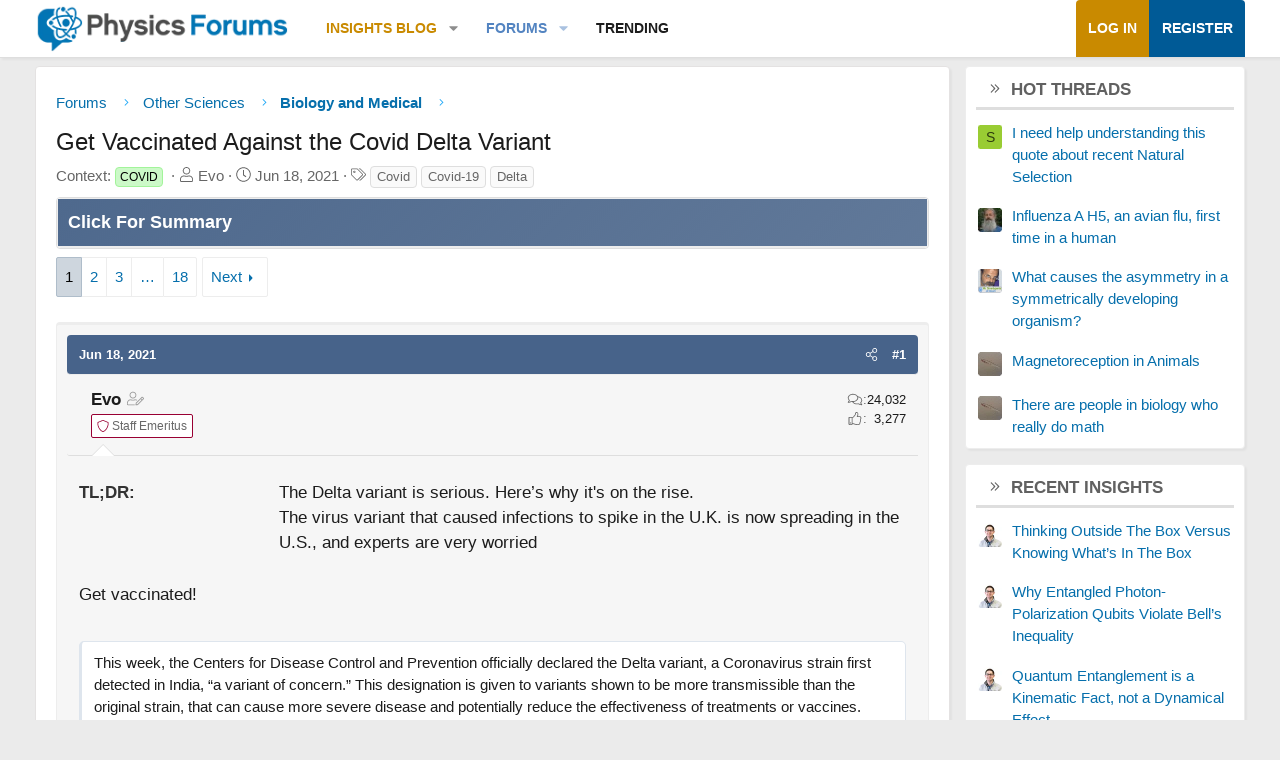

--- FILE ---
content_type: text/html; charset=utf-8
request_url: https://www.physicsforums.com/threads/get-vaccinated-against-the-covid-delta-variant.1004265/
body_size: 33054
content:
<!DOCTYPE html>
<html id="XF" lang="en-US" dir="LTR"
	data-xf="2.3"
	data-app="public"
	
	
	data-template="thread_view"
	data-container-key="node-82"
	data-content-key="thread-1004265"
	data-logged-in="false"
	data-cookie-prefix="xf_"
	data-csrf="1769376564,2a279fbc40ea8eb687d24575c3328fdb"
	class="has-no-js template-thread_view XenBase layout-default style-var(--xf-styleType) sidebar-right    xb-toggle-default xb-sidebar-show "
	>
<head>	
	
	
	

	<meta charset="utf-8" />
	
	
		<title>Get Vaccinated Against the Covid Delta Variant &#8226; Physics Forums</title>
		
	<link rel="manifest" href="/webmanifest.php">

	<meta name="viewport" content="width=device-width, initial-scale=1, viewport-fit=cover">

	
		
			
				<meta name="theme-color" media="(prefers-color-scheme: light)" content="#466288" />
				<meta name="theme-color" media="(prefers-color-scheme: dark)" content="#505356" />
			
		
	

	<meta name="apple-mobile-web-app-title" content="PF">
	
		<link rel="apple-touch-icon" href="https://www.physicsforums.com/misc/PhysicsForums_logo_192.png">
		

	
		
		<meta name="description" content="Get vaccinated!

This week, the Centers for Disease Control and Prevention officially declared the Delta variant, a Coronavirus strain first detected in..." />
		<meta property="og:description" content="Get vaccinated!

This week, the Centers for Disease Control and Prevention officially declared the Delta variant, a Coronavirus strain first detected in India, “a variant of concern.” This designation is given to variants shown to be more transmissible than the original strain, that can cause..." />
		<meta property="twitter:description" content="Get vaccinated!

This week, the Centers for Disease Control and Prevention officially declared the Delta variant, a Coronavirus strain first detected in India, “a variant of concern.” This..." />
	
	
		<meta property="og:url" content="https://www.physicsforums.com/threads/get-vaccinated-against-the-covid-delta-variant.1004265/" />
	
		<link rel="canonical" href="https://www.physicsforums.com/threads/get-vaccinated-against-the-covid-delta-variant.1004265/" />
	
		<link rel="next" href="/threads/get-vaccinated-against-the-covid-delta-variant.1004265/page-2" />
	

	
		
	
	
	<meta property="og:site_name" content="Physics Forums" />


	
	
		
	
	
	<meta property="og:type" content="website" />


	
	
		
	
	
	
		<meta property="og:title" content="Get Vaccinated Against the Covid Delta Variant" />
		<meta property="twitter:title" content="Get Vaccinated Against the Covid Delta Variant" />
	


	
	
	
	
		
	
	
	
		<meta property="og:image" content="https://www.physicsforums.com/styles/physicsforums/images/physics-forums-logo-og.png" />
		<meta property="twitter:image" content="https://www.physicsforums.com/styles/physicsforums/images/physics-forums-logo-og.png" />
		<meta property="twitter:card" content="summary" />
	


	
	
	

	

	
	
	
		
	
	

	<!-- Preload + render-blocking primary stylesheet (no async hack to avoid FOUC) -->
	<link rel="preload"
	      as="style"
	      fetchpriority="high"
	      href="/css.php?css=public%3Anormalize.css%2Cpublic%3Afa.css%2Cpublic%3Avariations.less%2Cpublic%3Acore.less%2Cpublic%3Aapp.less&amp;s=12&amp;l=1&amp;d=1769279055&amp;k=38b911ece304b9eb9b3dbab4a95e640e7116fe90" />
	<link rel="stylesheet"
	      fetchpriority="high"
	      href="/css.php?css=public%3Anormalize.css%2Cpublic%3Afa.css%2Cpublic%3Avariations.less%2Cpublic%3Acore.less%2Cpublic%3Aapp.less&amp;s=12&amp;l=1&amp;d=1769279055&amp;k=38b911ece304b9eb9b3dbab4a95e640e7116fe90" />



	<link rel="stylesheet" href="/css.php?css=public%3Abb_code.less%2Cpublic%3Alightbox.less%2Cpublic%3Amessage.less%2Cpublic%3Apf_first_post_rss.css%2Cpublic%3Aphysicsforums_badges.less%2Cpublic%3Astructured_list.less%2Cpublic%3Awte_widget_default.less%2Cpublic%3Axb.less%2Cpublic%3Axfa_gptts.less%2Cpublic%3Aextra.less&amp;s=12&amp;l=1&amp;d=1769279055&amp;k=3ede31640261002ecf4ac77d032974d80a5d0862" />


	
		<script src="/js/xf/preamble.min.js?_v=d0a8ab88"></script>
	

	
	<script src="/js/vendor/vendor-compiled.js?_v=d0a8ab88" defer></script>
	<script src="/js/xf/core-compiled.js?_v=d0a8ab88" defer></script>

	<script>
		XF.ready(() =>
		{
			XF.extendObject(true, XF.config, {
				// 
				userId: 0,
				enablePush: true,
				pushAppServerKey: 'BHawDCc5f/kxves/mySH6irZC+n8kQpwVp6mw8IItmRcI/R6qHIwbanIkiZvdq/o+uUlVEU0XDw0ctRSlmUne1w=',
				url: {
					fullBase: 'https://www.physicsforums.com/',
					basePath: '/',
					css: '/css.php?css=__SENTINEL__&s=12&l=1&d=1769279055',
					js: '/js/__SENTINEL__?_v=d0a8ab88',
					icon: '/data/local/icons/__VARIANT__.svg?v=1769279058#__NAME__',
					iconInline: '/styles/fa/__VARIANT__/__NAME__.svg?v=5.15.3',
					keepAlive: '/login/keep-alive'
				},
				cookie: {
					path: '/',
					domain: '',
					prefix: 'xf_',
					secure: true,
					consentMode: 'disabled',
					consented: ["optional","_third_party"]
				},
				cacheKey: 'f3ed7234243583f554e27d349fe769c5',
				csrf: '1769376564,2a279fbc40ea8eb687d24575c3328fdb',
				js: {"\/js\/xf\/lightbox-compiled.js?_v=d0a8ab88":true,"\/js\/Truonglv\/WidgetThreadEnhance\/widget.min.js?_v=d0a8ab88":true},
				fullJs: false,
				css: {"public:bb_code.less":true,"public:lightbox.less":true,"public:message.less":true,"public:pf_first_post_rss.css":true,"public:physicsforums_badges.less":true,"public:structured_list.less":true,"public:wte_widget_default.less":true,"public:xb.less":true,"public:xfa_gptts.less":true,"public:extra.less":true},
				time: {
					now: 1769376564,
					today: 1769320800,
					todayDow: 0,
					tomorrow: 1769407200,
					yesterday: 1769234400,
					week: 1768802400,
					month: 1767247200,
					year: 1767247200
				},
				style: {
					light: 'default',
					dark: 'alternate',
					defaultColorScheme: 'light'
				},
				borderSizeFeature: '3px',
				fontAwesomeWeight: 'l',
				enableRtnProtect: true,
				
				enableFormSubmitSticky: true,
				imageOptimization: 'optimize',
				imageOptimizationQuality: 0.85,
				uploadMaxFilesize: 62914560,
				uploadMaxWidth: 800,
				uploadMaxHeight: 620,
				allowedVideoExtensions: ["m4v","mov","mp4","mp4v","mpeg","mpg","ogv","webm"],
				allowedAudioExtensions: ["mp3","opus","ogg","wav"],
				shortcodeToEmoji: true,
				visitorCounts: {
					conversations_unread: '0',
					alerts_unviewed: '0',
					total_unread: '0',
					title_count: true,
					icon_indicator: true
				},
				jsMt: {"xf\/action.js":"af86f5d5","xf\/embed.js":"b492806a","xf\/form.js":"feaf6687","xf\/structure.js":"af86f5d5","xf\/tooltip.js":"feaf6687"},
				jsState: {},
				publicMetadataLogoUrl: 'https://www.physicsforums.com/styles/physicsforums/images/physics-forums-logo-og.png',
				publicPushBadgeUrl: 'https://www.physicsforums.com/styles/default/xenforo/bell.png'
			})

			XF.extendObject(XF.phrases, {
				// 
"svStandardLib_time.day": "{count} day",
"svStandardLib_time.days": "{count} days",
"svStandardLib_time.hour": "{count} hour",
"svStandardLib_time.hours": "{count} hours",
"svStandardLib_time.minute": "{count} minutes",
"svStandardLib_time.minutes": "{count} minutes",
"svStandardLib_time.month": "{count} month",
"svStandardLib_time.months": "{count} months",
"svStandardLib_time.second": "{count} second",
"svStandardLib_time.seconds": "{count} seconds",
"svStandardLib_time.week": "time.week",
"svStandardLib_time.weeks": "{count} weeks",
"svStandardLib_time.year": "{count} year",
"svStandardLib_time.years": "{count} years",
				date_x_at_time_y:     "{date} at {time}",
				day_x_at_time_y:      "{day}, {time}",
				yesterday_at_x:       "Yesterday, {time}",
				x_minutes_ago:        "{minutes} minutes ago",
				one_minute_ago:       "1 minute ago",
				a_moment_ago:         "A moment ago",
				today_at_x:           "Today, {time}",
				in_a_moment:          "In a moment",
				in_a_minute:          "In a minute",
				in_x_minutes:         "In {minutes} minutes",
				later_today_at_x:     "Later today at {time}",
				tomorrow_at_x:        "Tomorrow at {time}",
				short_date_x_minutes: "{minutes}m",
				short_date_x_hours:   "{hours}h",
				short_date_x_days:    "{days}d",

				day0: "Sunday",
				day1: "Monday",
				day2: "Tuesday",
				day3: "Wednesday",
				day4: "Thursday",
				day5: "Friday",
				day6: "Saturday",

				dayShort0: "Sun",
				dayShort1: "Mon",
				dayShort2: "Tue",
				dayShort3: "Wed",
				dayShort4: "Thu",
				dayShort5: "Fri",
				dayShort6: "Sat",

				month0: "January",
				month1: "February",
				month2: "March",
				month3: "April",
				month4: "May",
				month5: "June",
				month6: "July",
				month7: "August",
				month8: "September",
				month9: "October",
				month10: "November",
				month11: "December",

				active_user_changed_reload_page: "The active user has changed. Reload the page for the latest version.",
				server_did_not_respond_in_time_try_again: "The server did not respond in time. Please try again.",
				oops_we_ran_into_some_problems: "Oops! We ran into some problems.",
				oops_we_ran_into_some_problems_more_details_console: "Oops! We ran into some problems. Please try again later. More error details may be in the browser console.",
				file_too_large_to_upload: "The file is too large to be uploaded.",
				uploaded_file_is_too_large_for_server_to_process: "The uploaded file is too large for the server to process.",
				files_being_uploaded_are_you_sure: "Files are still being uploaded. Are you sure you want to submit this form?",
				attach: "Attach files",
				rich_text_box: "Rich text box",
				close: "Close",
				link_copied_to_clipboard: "Link copied to clipboard.",
				text_copied_to_clipboard: "Text copied to clipboard.",
				loading: "Loading…",
				you_have_exceeded_maximum_number_of_selectable_items: "You have exceeded the maximum number of selectable items.",

				processing: "Processing",
				'processing...': "Processing…",

				showing_x_of_y_items: "Showing {count} of {total} items",
				showing_all_items: "Showing all items",
				no_items_to_display: "No items to display",

				number_button_up: "Increase",
				number_button_down: "Decrease",

				push_enable_notification_title: "Push notifications enabled successfully at Physics Forums",
				push_enable_notification_body: "Thank you for enabling push notifications!",

				pull_down_to_refresh: "Pull down to refresh",
				release_to_refresh: "Release to refresh",
				refreshing: "Refreshing…"
			})
		})
	</script>

	<script src="/js/xf/lightbox-compiled.js?_v=d0a8ab88" defer></script>
<script src="/js/Truonglv/WidgetThreadEnhance/widget.min.js?_v=d0a8ab88" defer></script>



	
		<link rel="icon" type="image/png" href="https://www.physicsforums.com/favicon.ico" sizes="32x32" />
	



    
	<script async src="https://www.googletagmanager.com/gtag/js?id=G-G3KH3FT9PT"></script>
	<script>
		window.dataLayer = window.dataLayer || [];
		function gtag(){dataLayer.push(arguments);}
		gtag('js', new Date());
		gtag('config', 'G-G3KH3FT9PT', {
			// 
			
			
		});
	</script>


    <script>
    document.addEventListener('DOMContentLoaded', function () {
        console.log('thread_view fired', {
            forum_id: 82,
            forum_name: 'Biology and Medical',
            gtagType: typeof gtag
        });

        if (typeof gtag === 'function') {
            gtag('event', 'thread_view', {
                forum_id: 82,
                forum_name: 'Biology and Medical'
            });
        }
    });
    </script>



	
	
	
	<script async src="https://pagead2.googlesyndication.com/pagead/js/adsbygoogle.js?client=ca-pub-6580726045122001" crossorigin="anonymous">
	</script>
	

	
	
	
</head>
<body data-template="thread_view">

<div class="p-pageWrapper" id="top">
<div class="p-pageWrapper--helper"></div>

	

	
	
	<div class="xb-page-wrapper
  
  ">

	
	
	
	<div class="xb-page-wrapper--helper"></div>
		
	
<div class="xb-content-wrapper">
	<div class="navigation-helper"></div>

	
	

	
		<div class="p-navSticky p-navSticky--primary" data-xf-init="sticky-header">
			
		<div class="p-nav--wrapper">
		<nav class="p-nav">
			<div class="p-nav-inner">
				<button type="button" class="button button--plain p-nav-menuTrigger" data-xf-click="off-canvas" data-menu=".js-headerOffCanvasMenu" tabindex="0" aria-label="Menu"><span class="button-text">
					<i aria-hidden="true"></i>
				</span></button>

				<div class="p-nav-smallLogo">
					<a href="/">
							
						<div class="logo-default">
						

	

	
		
		

		
	
		
		

		
	

	

	<picture data-variations="{&quot;default&quot;:{&quot;1&quot;:&quot;https:\/\/www.physicsforums.com\/styles\/physicsforums\/xenforo\/logo.png&quot;,&quot;2&quot;:null},&quot;alternate&quot;:{&quot;1&quot;:&quot;\/data\/assets\/logo_alternate\/logo_dark_new.webp&quot;,&quot;2&quot;:null}}">
		
		
		

		
			
			
			

			
				<source srcset="/data/assets/logo_alternate/logo_dark_new.webp" media="(prefers-color-scheme: dark)" />
			
		

		<img src="https://www.physicsforums.com/styles/physicsforums/xenforo/logo.png"  width="274" height="51" alt="Physics Forums"  />
	</picture>


						</div>
						
						<div class="logo-mobile">
						

	

	
		
		

		
	
		
		

		
	

	

	<picture data-variations="{&quot;default&quot;:{&quot;1&quot;:&quot;https:\/\/www.physicsforums.com\/styles\/physicsforums\/xenforo\/logosmall.png&quot;,&quot;2&quot;:null},&quot;alternate&quot;:{&quot;1&quot;:&quot;https:\/\/www.physicsforums.com\/styles\/physicsforums\/xenforo\/logosmall.png&quot;,&quot;2&quot;:null}}">
		
		
		

		
			
			
			

			
		

		<img src="https://www.physicsforums.com/styles/physicsforums/xenforo/logosmall.png"  width="49" height="47" alt="Physics Forums"  />
	</picture>


						</div>
						
					
					</a>
				</div>

				<div class="p-nav-scroller hScroller" data-xf-init="h-scroller" data-auto-scroll=".p-navEl.is-selected">
					<div class="hScroller-scroll">
						<ul class="p-nav-list js-offCanvasNavSource">
							
								<li class="navthxlink_1">
									
	<div class="p-navEl " data-has-children="true">
	

		
	
	<a href="https://www.physicsforums.com/insights/"
	class="p-navEl-link p-navEl-link--splitMenu "
	
	
	data-nav-id="thxlink_1">Insights Blog</a>


		<a data-xf-key="1"
			data-xf-click="menu"
			data-menu-pos-ref="< .p-navEl"
			class="p-navEl-splitTrigger"
			role="button"
			tabindex="0"
			aria-label="Toggle expanded"
			aria-expanded="false"
			aria-haspopup="true"></a>

		
	
		<div class="menu menu--structural" data-menu="menu" aria-hidden="true">
			<div class="menu-content">
				
					
	
	
	<a href="https://www.physicsforums.com/insights/postindex/"
	class="menu-linkRow u-indentDepth0 js-offCanvasCopy "
	
	
	data-nav-id="toc">-- Browse All Articles --</a>

	

				
					
	
	
	<a href="https://www.physicsforums.com/insights/trending-physics-articles/"
	class="menu-linkRow u-indentDepth0 js-offCanvasCopy "
	
	
	data-nav-id="physarticles">Physics Articles</a>

	

				
					
	
	
	<a href="https://www.physicsforums.com/insights/trending-math-articles/"
	class="menu-linkRow u-indentDepth0 js-offCanvasCopy "
	
	
	data-nav-id="mathart">Math Articles</a>

	

				
					
	
	
	<a href="https://www.physicsforums.com/insights/trending-education-articles/"
	class="menu-linkRow u-indentDepth0 js-offCanvasCopy "
	
	
	data-nav-id="eduart">Education Articles</a>

	

				
					
	
	
	<a href="https://www.physicsforums.com/insights/trending-bio-chem-tech-articles/"
	class="menu-linkRow u-indentDepth0 js-offCanvasCopy "
	
	
	data-nav-id="biochemart">Bio/Chem/Tech Articles</a>

	

				
			</div>
		</div>
	
	</div>

								</li>
							
								<li class="navforums">
									
	<div class="p-navEl is-selected" data-has-children="true">
	

		
	
	<a href="https://www.physicsforums.com/"
	class="p-navEl-link p-navEl-link--splitMenu "
	
	
	data-nav-id="forums">Forums</a>


		<a data-xf-key="2"
			data-xf-click="menu"
			data-menu-pos-ref="< .p-navEl"
			class="p-navEl-splitTrigger"
			role="button"
			tabindex="0"
			aria-label="Toggle expanded"
			aria-expanded="false"
			aria-haspopup="true"></a>

		
	
		<div class="menu menu--structural" data-menu="menu" aria-hidden="true">
			<div class="menu-content">
				
					
	
	
	<a href="https://www.physicsforums.com/forums/chemistry.83/"
	class="menu-linkRow u-indentDepth0 js-offCanvasCopy "
	
	
	data-nav-id="chem">Chemistry</a>

	

				
					
	
	
	<a href="https://www.physicsforums.com/forums/biology-and-medical.82/"
	class="menu-linkRow u-indentDepth0 js-offCanvasCopy "
	
	
	data-nav-id="biomed">Biology and Medical</a>

	

				
					
	
	
	<a href="https://www.physicsforums.com/forums/earth-sciences.84/"
	class="menu-linkRow u-indentDepth0 js-offCanvasCopy "
	
	
	data-nav-id="earth">Earth Sciences</a>

	

				
					
	
	
	<a href="https://www.physicsforums.com/forums/programming-and-computer-science.165/"
	class="menu-linkRow u-indentDepth0 js-offCanvasCopy "
	
	
	data-nav-id="compsci">Computer Science</a>

	

				
					
	
	
	<a href="https://www.physicsforums.com/forums/computing-and-technology.188/"
	class="menu-linkRow u-indentDepth0 js-offCanvasCopy "
	
	
	data-nav-id="comptech">Computing and Technology</a>

	

				
					
	
	
	<a href="https://www.physicsforums.com/forums/diy-projects.264/"
	class="menu-linkRow u-indentDepth0 js-offCanvasCopy "
	
	
	data-nav-id="DIY">DIY Projects</a>

	

				
			</div>
		</div>
	
	</div>

								</li>
							
								<li class="navhotthreads1">
									
	<div class="p-navEl " >
	

		
	
	<a href="https://www.physicsforums.com/whats-new/hot-threads"
	class="p-navEl-link "
	
	data-xf-key="3"
	data-nav-id="hotthreads1">Trending</a>


		

		
	
	</div>

								</li>
							
						</ul>
					</div>
				</div>

				

				
				
				<div class="p-nav-opposite">
					<div class="p-navgroup p-account p-navgroup--guest">
						
							<a href="/login/" class="p-navgroup-link p-navgroup-link--textual p-navgroup-link--logIn"
								data-xf-click="overlay" data-follow-redirects="on">
								<span class="p-navgroup-linkText">Log in</span>
							</a>
							
								<a href="/login/register" class="p-navgroup-link p-navgroup-link--textual p-navgroup-link--register"
									data-xf-click="overlay" data-follow-redirects="on">
									<span class="p-navgroup-linkText">Register</span>
								</a>
							
						
						
					</div>

					<div class="p-navgroup p-discovery p-discovery--noSearch">
						<a href="/whats-new/"
							class="p-navgroup-link p-navgroup-link--iconic p-navgroup-link--whatsnew"
							aria-label="What&#039;s new"
							title="What&#039;s new">
							<i aria-hidden="true"></i>
							<span class="p-navgroup-linkText">What's new</span>
						</a>

						
					</div>
				</div>
					
			</div>
		</nav>
		</div>
	
		</div>
		
		
			<div class="p-sectionLinks--wrapper">
			<div class="p-sectionLinks">
				<div class="p-sectionLinks-inner">
				<div class="hScroller" data-xf-init="h-scroller">
					<div class="hScroller-scroll">
						<ul class="p-sectionLinks-list">
							
								<li>
									
	<div class="p-navEl " >
	

		
	
	<a href="https://www.physicsforums.com/forums/chemistry.83/"
	class="p-navEl-link "
	
	data-xf-key="alt+1"
	data-nav-id="chem">Chemistry</a>


		

		
	
	</div>

								</li>
							
								<li>
									
	<div class="p-navEl " >
	

		
	
	<a href="https://www.physicsforums.com/forums/biology-and-medical.82/"
	class="p-navEl-link "
	
	data-xf-key="alt+2"
	data-nav-id="biomed">Biology and Medical</a>


		

		
	
	</div>

								</li>
							
								<li>
									
	<div class="p-navEl " >
	

		
	
	<a href="https://www.physicsforums.com/forums/earth-sciences.84/"
	class="p-navEl-link "
	
	data-xf-key="alt+3"
	data-nav-id="earth">Earth Sciences</a>


		

		
	
	</div>

								</li>
							
								<li>
									
	<div class="p-navEl " >
	

		
	
	<a href="https://www.physicsforums.com/forums/programming-and-computer-science.165/"
	class="p-navEl-link "
	
	data-xf-key="alt+4"
	data-nav-id="compsci">Computer Science</a>


		

		
	
	</div>

								</li>
							
								<li>
									
	<div class="p-navEl " >
	

		
	
	<a href="https://www.physicsforums.com/forums/computing-and-technology.188/"
	class="p-navEl-link "
	
	data-xf-key="alt+5"
	data-nav-id="comptech">Computing and Technology</a>


		

		
	
	</div>

								</li>
							
								<li>
									
	<div class="p-navEl " >
	

		
	
	<a href="https://www.physicsforums.com/forums/diy-projects.264/"
	class="p-navEl-link "
	
	data-xf-key="alt+6"
	data-nav-id="DIY">DIY Projects</a>


		

		
	
	</div>

								</li>
							
						</ul>
					</div>
				</div>
			<div class="p-sectionLinks-right">
				
				
			</div>
			</div>
		</div>
		</div>
			
	
		

	<div class="offCanvasMenu offCanvasMenu--nav js-headerOffCanvasMenu" data-menu="menu" aria-hidden="true" data-ocm-builder="navigation">
		<div class="offCanvasMenu-backdrop" data-menu-close="true"></div>
		<div class="offCanvasMenu-content">
		<div class="offCanvasMenu-content--inner">
		
			<div class="offCanvasMenu-header">
				Menu
				<a class="offCanvasMenu-closer" data-menu-close="true" role="button" tabindex="0" aria-label="Close"></a>
			</div>
			
				<div class="p-offCanvasRegisterLink">
					<div class="offCanvasMenu-linkHolder">
						<a href="/login/" class="offCanvasMenu-link" data-xf-click="overlay" data-menu-close="true">
							Log in
						</a>
					</div>
					<hr class="offCanvasMenu-separator" />
					
						<div class="offCanvasMenu-linkHolder">
							<a href="/login/register" class="offCanvasMenu-link" data-xf-click="overlay" data-menu-close="true">
								Register
							</a>
						</div>
						<hr class="offCanvasMenu-separator" />
					
				</div>
			
			<div class="offCanvasMenu-subHeader">Navigation</div>
			<div class="js-offCanvasNavTarget"></div>
			
			<div class="offCanvasMenu-subHeader">More options</div>
			
				<a href="/misc/style-variation" rel="nofollow"
				   class="offCanvasMenu-link offCanvasMenu-link--variations js-styleVariationsLink"
				   data-xf-init="tooltip" title="Style variation"
				   data-nav-id="styleVariation"
				   data-xf-click="menu" role="button" aria-expanded="false" aria-haspopup="true">

					Style variation
				</a>

				<div class="menu" data-menu="menu" aria-hidden="true">
					<div class="menu-content js-styleVariationsMenu">
						

	
		

	<a href="/misc/style-variation?reset=1&amp;t=1769376564%2C2a279fbc40ea8eb687d24575c3328fdb"
		class="menu-linkRow is-selected"
		rel="nofollow"
		data-xf-click="style-variation" data-variation="">

		<i class="fa--xf fal fa-adjust "><svg xmlns="http://www.w3.org/2000/svg" role="img" aria-hidden="true" ><use href="/data/local/icons/light.svg?v=1769279058#adjust"></use></svg></i>

		
			System
		
	</a>


		

	<a href="/misc/style-variation?variation=default&amp;t=1769376564%2C2a279fbc40ea8eb687d24575c3328fdb"
		class="menu-linkRow "
		rel="nofollow"
		data-xf-click="style-variation" data-variation="default">

		<i class="fa--xf fal fa-sun "><svg xmlns="http://www.w3.org/2000/svg" role="img" aria-hidden="true" ><use href="/data/local/icons/light.svg?v=1769279058#sun"></use></svg></i>

		
			Light
		
	</a>


		

	<a href="/misc/style-variation?variation=alternate&amp;t=1769376564%2C2a279fbc40ea8eb687d24575c3328fdb"
		class="menu-linkRow "
		rel="nofollow"
		data-xf-click="style-variation" data-variation="alternate">

		<i class="fa--xf fal fa-moon "><svg xmlns="http://www.w3.org/2000/svg" role="img" aria-hidden="true" ><use href="/data/local/icons/light.svg?v=1769279058#moon"></use></svg></i>

		
			Dark
		
	</a>

	

	
		
	

					</div>
				</div>
			
			
			
				
					<div class="offCanvasMenu-linkHolder">
						<a href="/misc/contact" class="offCanvasMenu-link" data-menu-close="true" data-nav-id="contactUs" data-xf-click="overlay">Contact us</a>
					</div>
				
			
			<div class="offCanvasMenu-linkHolder">
				<a class="offCanvasMenu-link" data-menu-close="true" data-nav-id="closeMenu" role="button" tabindex="0" aria-label="Close">Close Menu</a>
			</div>
			
			</div>
		</div>
	</div>
	
	
	

	<div class="p-body">
		<div class="p-body-inner">
			
			<!--XF:EXTRA_OUTPUT-->

			

			

			

			
	<noscript class="js-jsWarning"><div class="blockMessage blockMessage--important blockMessage--iconic u-noJsOnly">JavaScript is disabled. For a better experience, please enable JavaScript in your browser before proceeding.</div></noscript>

			
	<div class="blockMessage blockMessage--important blockMessage--iconic js-browserWarning" style="display: none">You are using an out of date browser. It  may not display this or other websites correctly.<br />You should upgrade or use an <a href="https://www.google.com/chrome/" target="_blank" rel="noopener">alternative browser</a>.</div>


			
			

			<div class="p-body-main p-body-main--withSidebar ">
				
				<div class="p-body-contentCol"></div>
				
					<div class="p-body-sidebarCol"></div>
				

				

				<main id="maincontent" class="p-body-content" role="main" tabindex="-1">
  
  <div class="p-body-pageContent">
     
      
      
	
		<div class="p-breadcrumbs--parent ">
		<ul class="p-breadcrumbs "
			itemscope itemtype="https://schema.org/BreadcrumbList">
			
				

				
				

				
					
					
	<li itemprop="itemListElement" itemscope itemtype="https://schema.org/ListItem">
		<a href="https://www.physicsforums.com/" itemprop="item">
			<span itemprop="name">Forums</span>
		</a>
		<meta itemprop="position" content="1" />
	</li>

				

				
				
					
					
	<li itemprop="itemListElement" itemscope itemtype="https://schema.org/ListItem">
		<a href="/#other-sciences.6" itemprop="item">
			<span itemprop="name">Other Sciences</span>
		</a>
		<meta itemprop="position" content="2" />
	</li>

				
					
					
	<li itemprop="itemListElement" itemscope itemtype="https://schema.org/ListItem">
		<a href="/forums/biology-and-medical.82/" itemprop="item">
			<span itemprop="name">Biology and Medical</span>
		</a>
		<meta itemprop="position" content="3" />
	</li>

				
			
		</ul>
		
		</div>
	

      
    

     
      
			
				<div class="p-body-header">
					
						
							<div class="p-title ">
								
									
										<h1 class="p-title-value">Get Vaccinated Against the Covid Delta Variant
	
	

	

</h1>
									
									
								
							</div>
						

						
							<div class="p-description">
	<ul class="listInline listInline--bullet">
		
	<li>
		<span class="thread-prefix">
			Context: <span class="label label--lightGreen" dir="auto">COVID</span><span class="label-append">&nbsp;</span>
		</span>
	</li>

		<li>
			<i class="fa--xf fal fa-user "><svg xmlns="http://www.w3.org/2000/svg" role="img" ><title>Thread starter</title><use href="/data/local/icons/light.svg?v=1769279058#user"></use></svg></i>
			<span class="u-srOnly">Thread starter</span>

			<span>Evo</span>
			
		</li>
		<li>
			<i class="fa--xf fal fa-clock "><svg xmlns="http://www.w3.org/2000/svg" role="img" ><title>Start date</title><use href="/data/local/icons/light.svg?v=1769279058#clock"></use></svg></i>
			<span class="u-srOnly">Start date</span>

			<time  class="u-dt" dir="auto" datetime="2021-06-18T18:13:38-0500" data-timestamp="1624058018" data-date="Jun 18, 2021" data-time="6:13 PM" data-short="Jun &#039;21" title="Jun 18, 2021 at 6:13 PM">Jun 18, 2021</time>
			
		</li>
		
		
			<li>
				

	

	<dl class="tagList tagList--thread-1004265 ">
		<dt>
			
				
		<i class="fa--xf fal fa-tags "><svg xmlns="http://www.w3.org/2000/svg" role="img" ><title>Tags</title><use href="/data/local/icons/light.svg?v=1769279058#tags"></use></svg></i>
		<span class="u-srOnly">Tags</span>
	
			
		</dt>
		<dd>
			<span class="js-tagList">
				
					
						<a href="/tags/covid-20/" class="tagItem tagItem--tag_covid-20" dir="auto">
							Covid
						</a>
					
						<a href="/tags/covid-19/" class="tagItem tagItem--tag_covid-19" dir="auto">
							Covid-19
						</a>
					
						<a href="/tags/delta/" class="tagItem tagItem--tag_delta" dir="auto">
							Delta
						</a>
					
				
			</span>
		</dd>
	</dl>


			</li>
		
	</ul>
</div>
						
					
				</div>
			
			
    

    
      
    

    


<!-- summary -->


  

<div class="block xfa-gptts-block" id="ai-summary-block">
    <div class="block-container">
        <details class="xfa-gptts-details">
            <summary class="block-header xfa-gptts-header">
                <div class="block-header-title">
                    <span class="fa fa-robot xfa-gptts-icon" aria-hidden="true"></span>
                    Click For Summary
                    <span class="xfa-gptts-chevron fa fa-chevron-down" aria-hidden="true"></span>
                </div>
            </summary>

            <div class="block-body xfa-gptts-body">
                <strong>SUMMARY</strong>
<p>The Delta variant of COVID-19, scientifically designated as B.1.617.2, has been classified as a "variant of concern" by the CDC due to its increased transmissibility and potential severity. It is estimated to be 60% more infectious than the Alpha variant and has already spread to over 70 countries, accounting for significant case surges in the UK and other regions. Vaccines, particularly the Pfizer and AstraZeneca, remain effective against this variant, with effectiveness rates of 88% and 71% respectively after two doses. Public health measures are being reconsidered in light of the Delta variant's rapid spread, emphasizing the importance of vaccination.</p>

<strong>PREREQUISITES</strong>
<ul>
    <li>Understanding of COVID-19 variants and their classifications</li>
    <li>Knowledge of vaccine efficacy and public health guidelines</li>
    <li>Familiarity with the Pfizer and AstraZeneca vaccines</li>
    <li>Awareness of epidemiological trends and data interpretation</li>
</ul>

<strong>NEXT STEPS</strong>
<ul>
    <li>Research the latest data on COVID-19 vaccine effectiveness against variants</li>
    <li>Explore public health responses to the Delta variant in various countries</li>
    <li>Investigate the implications of vaccine hesitancy on variant spread</li>
    <li>Learn about the role of public health communication in managing outbreaks</li>
</ul>

<strong>USEFUL FOR</strong>
<p>Public health officials, epidemiologists, healthcare professionals, and anyone involved in vaccine distribution and education efforts will benefit from this discussion.</p>
            </div>
        </details>
    </div>
</div>






<script src="https://www.physicsforums.com/mathjax-config.js" async></script>






	
	
	
		
	
	
	


	
	
	
		
	
	
	


	
	
		
	
	
	


	
	



	






	
	








	



	

	
		
	








	
	















<div class="block block--messages" data-xf-init="" data-type="post" data-href="/inline-mod/" data-search-target="*">

	<span class="u-anchorTarget" id="posts"></span>

	
		
	

	

	<div class="block-outer"><div class="block-outer-main"><nav class="pageNavWrapper pageNavWrapper--full ">



<div class="pageNav  pageNav--skipEnd">
	

	<ul class="pageNav-main">
		

	
		<li class="pageNav-page pageNav-page--current "><a href="/threads/get-vaccinated-against-the-covid-delta-variant.1004265/">1</a></li>
	


		

		
			

	
		<li class="pageNav-page pageNav-page--later"><a href="/threads/get-vaccinated-against-the-covid-delta-variant.1004265/page-2">2</a></li>
	

		
			

	
		<li class="pageNav-page pageNav-page--later"><a href="/threads/get-vaccinated-against-the-covid-delta-variant.1004265/page-3">3</a></li>
	

		

		
			
				<li class="pageNav-page pageNav-page--skip pageNav-page--skipEnd">
					<a data-xf-init="tooltip" title="Go to page"
						data-xf-click="menu"
						role="button" tabindex="0" aria-expanded="false" aria-haspopup="true">…</a>
					

	<div class="menu menu--pageJump" data-menu="menu" aria-hidden="true">
		<div class="menu-content">
			<h4 class="menu-header">Go to page</h4>
			<div class="menu-row" data-xf-init="page-jump" data-page-url="/threads/get-vaccinated-against-the-covid-delta-variant.1004265/page-%page%">
				<div class="inputGroup inputGroup--numbers">
					<div class="inputGroup inputGroup--numbers inputNumber" data-xf-init="number-box"><input type="number" pattern="\d*" class="input input--number js-numberBoxTextInput input input--numberNarrow js-pageJumpPage" value="4"  min="1" max="18" step="1" required="required" data-menu-autofocus="true" /></div>
					<span class="inputGroup-text"><button type="button" class="button js-pageJumpGo"><span class="button-text">Go</span></button></span>
				</div>
			</div>
		</div>
	</div>

				</li>
			
		

		

	
		<li class="pageNav-page "><a href="/threads/get-vaccinated-against-the-covid-delta-variant.1004265/page-18">18</a></li>
	

	</ul>

	
		<a href="/threads/get-vaccinated-against-the-covid-delta-variant.1004265/page-2" class="pageNav-jump pageNav-jump--next">Next</a>
	
</div>

<div class="pageNavSimple">
	

	<a class="pageNavSimple-el pageNavSimple-el--current"
		data-xf-init="tooltip" title="Go to page"
		data-xf-click="menu" role="button" tabindex="0" aria-expanded="false" aria-haspopup="true">
		1 of 18
	</a>
	

	<div class="menu menu--pageJump" data-menu="menu" aria-hidden="true">
		<div class="menu-content">
			<h4 class="menu-header">Go to page</h4>
			<div class="menu-row" data-xf-init="page-jump" data-page-url="/threads/get-vaccinated-against-the-covid-delta-variant.1004265/page-%page%">
				<div class="inputGroup inputGroup--numbers">
					<div class="inputGroup inputGroup--numbers inputNumber" data-xf-init="number-box"><input type="number" pattern="\d*" class="input input--number js-numberBoxTextInput input input--numberNarrow js-pageJumpPage" value="1"  min="1" max="18" step="1" required="required" data-menu-autofocus="true" /></div>
					<span class="inputGroup-text"><button type="button" class="button js-pageJumpGo"><span class="button-text">Go</span></button></span>
				</div>
			</div>
		</div>
	</div>


	
		<a href="/threads/get-vaccinated-against-the-covid-delta-variant.1004265/page-2" class="pageNavSimple-el pageNavSimple-el--next">
			Next <i aria-hidden="true"></i>
		</a>
		<a href="/threads/get-vaccinated-against-the-covid-delta-variant.1004265/page-18"
			class="pageNavSimple-el pageNavSimple-el--last"
			data-xf-init="tooltip" title="Last">
			<i aria-hidden="true"></i> <span class="u-srOnly">Last</span>
		</a>
	
</div>

</nav>



</div></div>

	

	
		
	<div class="block-outer js-threadStatusField"></div>

	

	<div class="block-container lbContainer"
		data-xf-init="lightbox select-to-quote"
		data-message-selector=".js-post"
		data-lb-id="thread-1004265"
		data-lb-universal="0">

		<div class="block-body js-replyNewMessageContainer">
			
				

					<!-- RSS here -->
					
					

					
						

	
	

	

	
	<article class="message message--post js-post js-inlineModContainer  "
		data-author="Evo"
		data-content="post-6505253"
		id="js-post-6505253"
		>

		

		<span class="u-anchorTarget" id="post-6505253"></span>
		
			<div class="message-header">
				
								

	

	<header class="message-attribution message-attribution--split">
		<ul class="message-attribution-main listInline ">
			
			
			<li class="u-concealed">
				<time  class="u-dt" dir="auto" datetime="2021-06-18T18:13:38-0500" data-timestamp="1624058018" data-date="Jun 18, 2021" data-time="6:13 PM" data-short="Jun &#039;21" title="Jun 18, 2021 at 6:13 PM">Jun 18, 2021</time>
				
			</li>
			
		</ul>

		<ul class="message-attribution-opposite message-attribution-opposite--list ">
			
			
			
			<li>
				<span style="cursor:pointer;"
					class="message-attribution-gadget"
					data-xf-init="share-tooltip"
					data-href="/posts/6505253/share"
					aria-label="Share"
					role="button"
					rel="nofollow">
					<i class="fa--xf fal fa-share-alt "><svg xmlns="http://www.w3.org/2000/svg" role="img" aria-hidden="true" ><use href="/data/local/icons/light.svg?v=1769279058#share-alt"></use></svg></i>
				</span>
				
			</li>
			
				<li class="u-hidden js-embedCopy">
					
	<a href="javascript:"
		data-xf-init="copy-to-clipboard"
		data-copy-text="&lt;div class=&quot;js-xf-embed&quot; data-url=&quot;https://www.physicsforums.com&quot; data-content=&quot;post-6505253&quot;&gt;&lt;/div&gt;&lt;script defer src=&quot;https://www.physicsforums.com/js/xf/external_embed.js?_v=d0a8ab88&quot;&gt;&lt;/script&gt;"
		data-success="Embed code HTML copied to clipboard."
		class="">
		<i class="fa--xf fal fa-code "><svg xmlns="http://www.w3.org/2000/svg" role="img" aria-hidden="true" ><use href="/data/local/icons/light.svg?v=1769279058#code"></use></svg></i>
	</a>

				</li>
			
			
			
				<li>
					#1
					
				</li>
			
		</ul>
	</header>

							
			</div>
		

		
			<div class="message-inner">
				
					<div class="message-cell message-cell--user">
						

	<section class="message-user"
		
		
		>

		

		
		<div class="message-userDetails">
			
				
					<span class="message-name"><span class="username " dir="auto" data-user-id="5155">Evo</span></span>
				
				

			 <span class="threadstarter" data-xf-init="tooltip" title="Thread Starter"><i class="fa--xf fal fa-user-edit "><svg xmlns="http://www.w3.org/2000/svg" role="img" aria-hidden="true" ><use href="/data/local/icons/light.svg?v=1769279058#user-edit"></use></svg></i></span>
			
	
	<!-- Start Member Achievements -->
	
		
			<div class="post-badges">
				
					

					

					
						<div class="post-badge badge-shield" data-xf-init="tooltip" title="Retired Mentor"  aria-label="Retired Mentor">
							<i class="fa--xf fal fa-shield "><svg xmlns="http://www.w3.org/2000/svg" role="img" aria-hidden="true"  style="font-size:12px;color:#990033;"><use href="/data/local/icons/light.svg?v=1769279058#shield"></use></svg></i><span> Staff Emeritus</span>
						</div>
					

					

					

					

					

					

					

					
					
										
					
					

				
			</div>
		
	
	<!-- End Member Achievements -->

			
		</div>
		
			
			
				<div class="message-userExtras">
				
					
					
						<dl class="pairs pairs--justified">
							
								<dt><i class="fa--xf fal fa-comments fa-fw "><svg xmlns="http://www.w3.org/2000/svg" role="img"  data-xf-init="tooltip"><title>Messages</title><use href="/data/local/icons/light.svg?v=1769279058#comments"></use></svg></i></dt>
							
							<dd>24,032</dd>
						</dl>
					
					
					
						<dl class="pairs pairs--justified">
							
								<dt><i class="fa--xf fal fa-thumbs-up fa-fw "><svg xmlns="http://www.w3.org/2000/svg" role="img"  data-xf-init="tooltip"><title>Reaction score</title><use href="/data/local/icons/light.svg?v=1769279058#thumbs-up"></use></svg></i></dt>
							
							<dd>3,277</dd>
						</dl>
					
					
					
					
					
					
					
				
				</div>
			
		
		<span class="message-userArrow"></span>
	</section>

						
					</div>
				

				
					<div class="message-cell message-cell--main">
					
						<div class="message-main js-quickEditTarget">

							

							<div class="message-content js-messageContent">
							

								
									
	

	

	
	

								

								
									
	

	<div class="message-userContent lbContainer js-lbContainer "
		data-lb-id="post-6505253"
		data-lb-caption-desc="Evo &middot; Jun 18, 2021 at 6:13 PM">

		
			

	
		
			<div class="message-fields message-fields--before">
				
					

	
		
			

			
				<dl class="pairs pairs--columns pairs--fixedSmall pairs--customField" data-field="summary">
					<dt>TL;DR</dt>
					<dd>The Delta variant is serious. Here’s why it&#039;s on the rise.<br />
The virus variant that caused infections to spike in the U.K. is now spreading in the U.S., and experts are very worried</dd>
				</dl>
			
		
	

				
			</div>
		
	

		

		<article class="message-body js-selectToQuote">
			
				
			

			<div >
				
					<div class="bbWrapper">Get vaccinated!<br />
<br />




<blockquote data-attributes="" data-quote="" data-source=""
	class="bbCodeBlock bbCodeBlock--expandable bbCodeBlock--quote js-expandWatch">
	
	<div class="bbCodeBlock-content">
		
		<div class="bbCodeBlock-expandContent js-expandContent ">
			This week, the Centers for Disease Control and Prevention officially declared the Delta variant, a Coronavirus strain first detected in India, “a variant of concern.” This designation is given to variants shown to be more transmissible than the original strain, that can cause more severe disease and potentially reduce the effectiveness of treatments or vaccines.<br />
<br />
Why was the Delta variant classified as a variant of concern?<br />
<br />
The Delta variant, also referred to as B.1.6.1.7.2 [and] believed to have originated from India, is one of the most concerning variants … It is more likely to lead to disease, hospitalizations and possibly death.<br />
<br />
The Delta variant looks like it might be up to 60 percent more infectious, which is why the CDC really put a bold label forward in calling it a variant of concern. They only do that when they think a variant is concerning enough that it could change the course of a disease or potentially pose a threat to someone who gets it.
		</div>
		
	</div>
</blockquote><br />
<a href="https://www.yahoo.com/news/the-covid-19-delta-variant-what-you-need-to-know-151035628.html" target="_blank" class="link link--external" rel="noopener">https://www.yahoo.com/news/the-covid-19-delta-variant-what-you-need-to-know-151035628.html</a><br />
<br />




<blockquote data-attributes="" data-quote="" data-source=""
	class="bbCodeBlock bbCodeBlock--expandable bbCodeBlock--quote js-expandWatch">
	
	<div class="bbCodeBlock-content">
		
		<div class="bbCodeBlock-expandContent js-expandContent ">
			The Delta variant already accounts for 18 percent of cases in Colorado, Montana, North Dakota, South Dakota, Utah, and Wyoming, and about six percent of cases nationwide. It has already spread to more than 70 countries and is now the most dominant variant in India, the United Kingdom, and Singapore. Last week, Delta caused more than 90 percent of the new COVID-19 cases in the U.K., leading to a 65 percent bump in new infections since May 1. On Monday, to curb Delta’s spread, the U.K. government decided to postpone “freedom day,” which would mark the end of public health restrictions.<br />
<br />
The Delta variant is 60 percent more transmissible than the Alpha variant—first identified in the U.K.—which in turn was about 50 percent more transmissible than the ancestral Wuhan strain. “It’s a super spreader variant, that is worrisome,” says Eric Topol, founder and director of the Scripps Research Translational Institute. It has features that enable escape from the immune system and is perhaps more evasive than the Beta variant (B.1.351) first identified in South Africa, which was the worst until now, says Topol. “Plus, it has the highest transmissibility of anything we&#039;ve seen so far. It&#039;s a very bad combination.”<br />
<br />
Dismayed by the trajectory of Delta in the U.K., Anthony Fauci, head of the National Institute of Allergy and Infectious Diseases, warned President Joe Biden last week, “we cannot let that happen in the United States.”<br />
<br />
The President echoed those sentiments, tweeting “Folks, the Delta variant—a highly infectious COVID-19 strain—is spreading rapidly among young people between 12 and 20 years old in the U.K. If you’re young and haven’t gotten your shot yet, it really is time.” A complete dose of a COVID-19 vaccine is still effective at preventing serious COVID-19 stemming from Delta infection.
		</div>
		
	</div>
</blockquote><br />
<a href="https://www.nationalgeographic.com/science/article/the-delta-variant-is-serious-heres-why-its-on-the-rise?cmpid=org=ngp::mc=crm-email::src=ngp::cmp=editorial::add=SpecialEdition_20210618&amp;rid=6BB08808740E9FEDD2938054BB46CA41" target="_blank" class="link link--external" rel="noopener">https://www.nationalgeographic.com/...20210618&amp;rid=6BB08808740E9FEDD2938054BB46CA41</a></div>
				
			</div>

			<div class="js-selectToQuoteEnd">&nbsp;</div>
			
				

	

		
		
		  <!-- PF InsidePost Top (responsive auto) -->
		  <div id="googleads_fixed1" role="complementary" aria-label="Advertisement">
		    <ins class="adsbygoogle"
		         style="display:block;width:100%;"
		         data-ad-client="ca-pub-6580726045122001"
		         data-ad-slot="3049969336"
		         data-ad-format="auto"
		         data-full-width-responsive="true"></ins>
		    <script>(adsbygoogle = window.adsbygoogle || []).push({});</script>
		  </div>
		

	


			
		</article>

		
			

	
		
	

		

		
	</div>

								

								
									
	

	

								

								
									
	

								

							
							</div>

							
								
	

	<footer class="message-footer">
		

		

		<div class="reactionsBar js-reactionsList is-active">
			
	
	
		<ul class="reactionSummary">
		
			<li><span class="reaction reaction--small reaction--1" data-reaction-id="1"><i aria-hidden="true"></i><img src="https://cdn.jsdelivr.net/joypixels/assets/8.0/png/unicode/64/1f44d.png" loading="lazy" width="64" height="64" class="reaction-image reaction-image--emoji js-reaction" alt="Like" title="Like" /></span></li><li><span class="reaction reaction--small reaction--7" data-reaction-id="7"><i aria-hidden="true"></i><img src="https://cdn.jsdelivr.net/joypixels/assets/8.0/png/unicode/64/1f4a1.png" loading="lazy" width="64" height="64" class="reaction-image reaction-image--emoji js-reaction" alt="Informative" title="Informative" /></span></li>
		
		</ul>
	



<span class="u-srOnly">Likes</span>


	<span class="reactionsBar-reactors" role="note"
     aria-label="Community post reactions">&nbsp; Reactions: <bdi>Aanta</bdi>, <bdi>benorin</bdi>, <bdi>bhobba</bdi> and 8 others</span>

		</div>

		<div class="js-historyTarget message-historyTarget toggleTarget" data-href="trigger-href"></div>
	</footer>

							
						</div>

					
					</div>
				
			</div>
		
	</article>

	
	

					

					

				

					<!-- RSS here -->
					
						

		<div class="message-cell message-cell--main" id="post-physorg">
			
							 <a href="https://phys.org/biology-news/" rel="sponsored" target="_blank">Biology news</a> on Phys.org
							<ul class="phys_items">
								
									<li><a href="https://phys.org/news/2026-01-rats-ability-replay-episodic-memories.html" rel="sponsored" target="_blank">Rats demonstrate ability to replay episodic memories in complex experimental settings</a></li>
								
									<li><a href="https://phys.org/news/2026-01-breakthroughs-pistachio-hull.html" rel="sponsored" target="_blank">Breakthroughs for preventing pistachio hull split</a></li>
								
									<li><a href="https://phys.org/news/2026-01-biologists-goopy-clues-wilting-bacteria.html" rel="sponsored" target="_blank">Biologists and engineers follow goopy clues to plant-wilting bacteria</a></li>
								
							</ul>
	</div>
	
					
					

					
						

	
	

	

	
	<article class="message message--post js-post js-inlineModContainer  "
		data-author="Ygggdrasil"
		data-content="post-6505288"
		id="js-post-6505288"
		itemscope itemtype="https://schema.org/Comment" itemid="https://www.physicsforums.com/posts/6505288/">

		
			<meta itemprop="parentItem" itemscope itemid="https://www.physicsforums.com/threads/get-vaccinated-against-the-covid-delta-variant.1004265/" />
			<meta itemprop="name" content="Post #2" />
		

		<span class="u-anchorTarget" id="post-6505288"></span>
		
			<div class="message-header">
				
								

	

	<header class="message-attribution message-attribution--split">
		<ul class="message-attribution-main listInline ">
			
			
			<li class="u-concealed">
				<time  class="u-dt" dir="auto" datetime="2021-06-18T20:24:02-0500" data-timestamp="1624065842" data-date="Jun 18, 2021" data-time="8:24 PM" data-short="Jun &#039;21" title="Jun 18, 2021 at 8:24 PM" itemprop="datePublished">Jun 18, 2021</time>
				
			</li>
			
		</ul>

		<ul class="message-attribution-opposite message-attribution-opposite--list ">
			
			
			
			<li>
				<span style="cursor:pointer;"
					class="message-attribution-gadget"
					data-xf-init="share-tooltip"
					data-href="/posts/6505288/share"
					aria-label="Share"
					role="button"
					rel="nofollow">
					<i class="fa--xf fal fa-share-alt "><svg xmlns="http://www.w3.org/2000/svg" role="img" aria-hidden="true" ><use href="/data/local/icons/light.svg?v=1769279058#share-alt"></use></svg></i>
				</span>
				
			</li>
			
				<li class="u-hidden js-embedCopy">
					
	<a href="javascript:"
		data-xf-init="copy-to-clipboard"
		data-copy-text="&lt;div class=&quot;js-xf-embed&quot; data-url=&quot;https://www.physicsforums.com&quot; data-content=&quot;post-6505288&quot;&gt;&lt;/div&gt;&lt;script defer src=&quot;https://www.physicsforums.com/js/xf/external_embed.js?_v=d0a8ab88&quot;&gt;&lt;/script&gt;"
		data-success="Embed code HTML copied to clipboard."
		class="">
		<i class="fa--xf fal fa-code "><svg xmlns="http://www.w3.org/2000/svg" role="img" aria-hidden="true" ><use href="/data/local/icons/light.svg?v=1769279058#code"></use></svg></i>
	</a>

				</li>
			
			
			
				<li>
					#2
					
				</li>
			
		</ul>
	</header>

							
			</div>
		

		
			<div class="message-inner">
				
					<div class="message-cell message-cell--user">
						

	<section class="message-user"
		itemprop="author"
		itemscope itemtype="https://schema.org/Person"
		itemid="https://www.physicsforums.com/members/ygggdrasil.124113/">

		
			<meta itemprop="url" content="https://www.physicsforums.com/members/ygggdrasil.124113/" />
		

		
		<div class="message-userDetails">
			
				
					<span class="message-name"><a href="/members/ygggdrasil.124113/" class="username " dir="auto" data-user-id="124113" data-xf-init="member-tooltip"><span itemprop="name">Ygggdrasil</span></a></span>
					
				

			
			
	
	<!-- Start Member Achievements -->
	
		
			<div class="post-badges">
				
					

					

					

					
						<div class="post-badge badge-university" data-xf-init="tooltip" title="Verified Expert in Science and Math" aria-label="Science Advisor">
							<i class="fa--xf fal fa-university "><svg xmlns="http://www.w3.org/2000/svg" role="img" aria-hidden="true" ><use href="/data/local/icons/light.svg?v=1769279058#university"></use></svg></i><span> Science Advisor</span>
						</div>
					

					

					

					
						<div class="post-badge badge-file" data-xf-init="tooltip" title="Click to View My Articles" aria-label="Insights Author">
							<a href="https://www.physicsforums.com/insights/author/Ygggdrasil/" aria-label="View author profile"><i class="fa--xf fal fa-file-alt "><svg xmlns="http://www.w3.org/2000/svg" role="img" aria-hidden="true"  aria-hidden="true"><use href="/data/local/icons/light.svg?v=1769279058#file-alt"></use></svg></i><span> Insights Author</span></a>
						</div>
					

					
						<div class="post-badge badge-star" data-xf-init="tooltip" title="Click to Support PF" aria-label="Gold Member">
							
								<i class="fa--xf fal fa-star "><svg xmlns="http://www.w3.org/2000/svg" role="img" aria-hidden="true" ><use href="/data/local/icons/light.svg?v=1769279058#star"></use></svg></i><span> Gold Member</span>
							
						</div>
					

					

					
					
										
					
					

				
			</div>
		
	
	<!-- End Member Achievements -->

			
		</div>
		
			
			
				<div class="message-userExtras">
				
					
					
						<dl class="pairs pairs--justified">
							
								<dt><i class="fa--xf fal fa-comments fa-fw "><svg xmlns="http://www.w3.org/2000/svg" role="img"  data-xf-init="tooltip"><title>Messages</title><use href="/data/local/icons/light.svg?v=1769279058#comments"></use></svg></i></dt>
							
							<dd>3,753</dd>
						</dl>
					
					
					
						<dl class="pairs pairs--justified">
							
								<dt><i class="fa--xf fal fa-thumbs-up fa-fw "><svg xmlns="http://www.w3.org/2000/svg" role="img"  data-xf-init="tooltip"><title>Reaction score</title><use href="/data/local/icons/light.svg?v=1769279058#thumbs-up"></use></svg></i></dt>
							
							<dd>4,198</dd>
						</dl>
					
					
					
					
					
					
					
				
				</div>
			
		
		<span class="message-userArrow"></span>
	</section>

						
					</div>
				

				
					<div class="message-cell message-cell--main">
					
						<div class="message-main js-quickEditTarget">

							

							<div class="message-content js-messageContent">
							

								
									
	

	

	
	

								

								
									
	

	<div class="message-userContent lbContainer js-lbContainer "
		data-lb-id="post-6505288"
		data-lb-caption-desc="Ygggdrasil &middot; Jun 18, 2021 at 8:24 PM">

		

		<article class="message-body js-selectToQuote">
			
				
			

			<div itemprop="text">
				
					<div class="bbWrapper">Preliminary data from Public Health England suggests 88% effeciveness of the Pfizer vaccine against the delta variant (B.1.617.2) vs 93% effectiveness against the alpha variant (B.1.1.7), so despite initial worries, the vaccines do still work well against this variant -- more reason to get vaccinated if you have not already.<br />
<br />
Effectiveness of COVID-19 vaccines against the B.1.617.2 variant<br />
https://khub.net/documents/13593956...iant.pdf/204c11a4-e02e-11f2-db19-b3664107ac42<br />
<br />
Abstract<br />




<blockquote data-attributes="" data-quote="" data-source=""
	class="bbCodeBlock bbCodeBlock--expandable bbCodeBlock--quote js-expandWatch">
	
	<div class="bbCodeBlock-content">
		
		<div class="bbCodeBlock-expandContent js-expandContent ">
			Background The B.1.617.2 COVID-19 variant has contributed to the surge in cases in India and has now been detected across the globe, including a notable increase in cases in the UK. We estimate the effectiveness of the BNT162b2 and ChAdOx1 COVID-19 vaccines against this variant.<br />
<br />
Methods A test negative case control design was used to estimate the effectiveness of vaccination against symptomatic disease with both variants over the period that B.1.617.2 began circulating with cases identified based on sequencing and S-gene target status. Data on all symptomatic sequenced cases of COVID-19 in England was used to estimate the proportion of cases with B.1.617.2 compared to the predominant strain (B.1.1.7) by vaccination status.<br />
<br />
Results Effectiveness was notably lower after 1 dose of vaccine with B.1.617.2 cases 33.5% (95%CI: 20.6 to 44.3) compared to B.1.1.7 cases 51.1% (95%CI: 47.3 to 54.7) with similar results for both vaccines. With BNT162b2 2 dose effectiveness reduced from 93.4% (95%CI: 90.4 to 95.5) with B.1.1.7 to 87.9% (95%CI: 78.2 to 93.2) with B.1.617.2. With ChAdOx1 2 dose effectiveness reduced from 66.1% (95% CI: 54.0 to 75.0) with B.1.1.7 to 59.8% (95%CI: 28.9 to 77.3) with B.1.617.2. Sequenced cases detected after 1 or 2 doses of vaccination had higher odds of infection with B.1.617.2 compared to unvaccinated cases (OR 1.40; 95%CI: 1.13-1.75).<br />
<br />
Conclusions After 2 doses of either vaccine there were only modest differences in vaccine effectiveness with the B.1.617.2 variant. Absolute differences in vaccine effectiveness were more marked with dose 1. This would support maximising vaccine uptake with 2 doses among vulnerable groups.
		</div>
		
	</div>
</blockquote><br />
Popular press summary: <a href="https://www.bmj.com/content/373/bmj.n1346" target="_blank" class="link link--external" rel="nofollow ugc noopener">https://www.bmj.com/content/373/bmj.n1346</a></div>
				
			</div>

			<div class="js-selectToQuoteEnd">&nbsp;</div>
			
				

	

		
		

	


			
		</article>

		

		
	</div>

								

								
									
	

	

								

								
									
	

								

							
							</div>

							
								
	

	<footer class="message-footer">
		
			<div class="message-microdata" itemprop="interactionStatistic" itemtype="https://schema.org/InteractionCounter" itemscope>
				<meta itemprop="userInteractionCount" content="7" />
				<meta itemprop="interactionType" content="https://schema.org/LikeAction" />
			</div>
		

		

		<div class="reactionsBar js-reactionsList is-active">
			
	
	
		<ul class="reactionSummary">
		
			<li><span class="reaction reaction--small reaction--1" data-reaction-id="1"><i aria-hidden="true"></i><img src="https://cdn.jsdelivr.net/joypixels/assets/8.0/png/unicode/64/1f44d.png" loading="lazy" width="64" height="64" class="reaction-image reaction-image--emoji js-reaction" alt="Like" title="Like" /></span></li><li><span class="reaction reaction--small reaction--7" data-reaction-id="7"><i aria-hidden="true"></i><img src="https://cdn.jsdelivr.net/joypixels/assets/8.0/png/unicode/64/1f4a1.png" loading="lazy" width="64" height="64" class="reaction-image reaction-image--emoji js-reaction" alt="Informative" title="Informative" /></span></li>
		
		</ul>
	



<span class="u-srOnly">Likes</span>


	<span class="reactionsBar-reactors" role="note"
     aria-label="Community post reactions">&nbsp; Reactions: <bdi>bhobba</bdi>, <bdi>Delta2</bdi>, <bdi>jim mcnamara</bdi> and 4 others</span>

		</div>

		<div class="js-historyTarget message-historyTarget toggleTarget" data-href="trigger-href"></div>
	</footer>

							
						</div>

					
					</div>
				
			</div>
		
	</article>

	
	

					

					

				

					<!-- RSS here -->
					
					

					
						

	
	

	

	
	<article class="message message--post js-post js-inlineModContainer  "
		data-author="Astronuc"
		data-content="post-6505292"
		id="js-post-6505292"
		itemscope itemtype="https://schema.org/Comment" itemid="https://www.physicsforums.com/posts/6505292/">

		
			<meta itemprop="parentItem" itemscope itemid="https://www.physicsforums.com/threads/get-vaccinated-against-the-covid-delta-variant.1004265/" />
			<meta itemprop="name" content="Post #3" />
		

		<span class="u-anchorTarget" id="post-6505292"></span>
		
			<div class="message-header">
				
								

	

	<header class="message-attribution message-attribution--split">
		<ul class="message-attribution-main listInline ">
			
			
			<li class="u-concealed">
				<time  class="u-dt" dir="auto" datetime="2021-06-18T20:43:24-0500" data-timestamp="1624067004" data-date="Jun 18, 2021" data-time="8:43 PM" data-short="Jun &#039;21" title="Jun 18, 2021 at 8:43 PM" itemprop="datePublished">Jun 18, 2021</time>
				
			</li>
			
		</ul>

		<ul class="message-attribution-opposite message-attribution-opposite--list ">
			
			
			
			<li>
				<span style="cursor:pointer;"
					class="message-attribution-gadget"
					data-xf-init="share-tooltip"
					data-href="/posts/6505292/share"
					aria-label="Share"
					role="button"
					rel="nofollow">
					<i class="fa--xf fal fa-share-alt "><svg xmlns="http://www.w3.org/2000/svg" role="img" aria-hidden="true" ><use href="/data/local/icons/light.svg?v=1769279058#share-alt"></use></svg></i>
				</span>
				
			</li>
			
				<li class="u-hidden js-embedCopy">
					
	<a href="javascript:"
		data-xf-init="copy-to-clipboard"
		data-copy-text="&lt;div class=&quot;js-xf-embed&quot; data-url=&quot;https://www.physicsforums.com&quot; data-content=&quot;post-6505292&quot;&gt;&lt;/div&gt;&lt;script defer src=&quot;https://www.physicsforums.com/js/xf/external_embed.js?_v=d0a8ab88&quot;&gt;&lt;/script&gt;"
		data-success="Embed code HTML copied to clipboard."
		class="">
		<i class="fa--xf fal fa-code "><svg xmlns="http://www.w3.org/2000/svg" role="img" aria-hidden="true" ><use href="/data/local/icons/light.svg?v=1769279058#code"></use></svg></i>
	</a>

				</li>
			
			
			
				<li>
					#3
					
				</li>
			
		</ul>
	</header>

							
			</div>
		

		
			<div class="message-inner">
				
					<div class="message-cell message-cell--user">
						

	<section class="message-user"
		itemprop="author"
		itemscope itemtype="https://schema.org/Person"
		itemid="https://www.physicsforums.com/members/astronuc.15685/">

		
			<meta itemprop="url" content="https://www.physicsforums.com/members/astronuc.15685/" />
		

		
		<div class="message-userDetails">
			
				
					<span class="message-name"><a href="/members/astronuc.15685/" class="username " dir="auto" data-user-id="15685" data-xf-init="member-tooltip"><span itemprop="name">Astronuc</span></a></span>
					
				

			
			
	
	<!-- Start Member Achievements -->
	
		
			<div class="post-badges">
				
					

					

					
						<div class="post-badge badge-shield" data-xf-init="tooltip" title="Retired Mentor"  aria-label="Retired Mentor">
							<i class="fa--xf fal fa-shield "><svg xmlns="http://www.w3.org/2000/svg" role="img" aria-hidden="true"  style="font-size:12px;color:#990033;"><use href="/data/local/icons/light.svg?v=1769279058#shield"></use></svg></i><span> Staff Emeritus</span>
						</div>
					

					
						<div class="post-badge badge-university" data-xf-init="tooltip" title="Verified Expert in Science and Math" aria-label="Science Advisor">
							<i class="fa--xf fal fa-university "><svg xmlns="http://www.w3.org/2000/svg" role="img" aria-hidden="true" ><use href="/data/local/icons/light.svg?v=1769279058#university"></use></svg></i><span> Science Advisor</span>
						</div>
					

					

					

					

					
						<div class="post-badge badge-star" data-xf-init="tooltip" title="Click to Support PF" aria-label="Gold Member">
							
								<i class="fa--xf fal fa-star "><svg xmlns="http://www.w3.org/2000/svg" role="img" aria-hidden="true" ><use href="/data/local/icons/light.svg?v=1769279058#star"></use></svg></i><span> Gold Member</span>
							
						</div>
					

					
						<div class="post-badge badge-trophy" data-xf-init="tooltip" title="2025 Award Winner" aria-label="Award Winner">
							
								<i class="fa--xf fal fa-trophy "><svg xmlns="http://www.w3.org/2000/svg" role="img" aria-hidden="true" ><use href="/data/local/icons/light.svg?v=1769279058#trophy"></use></svg></i><span> 2025 Award</span>
							
						</div>
					

					
					
										
					
					

				
			</div>
		
	
	<!-- End Member Achievements -->

			
		</div>
		
			
			
				<div class="message-userExtras">
				
					
					
						<dl class="pairs pairs--justified">
							
								<dt><i class="fa--xf fal fa-comments fa-fw "><svg xmlns="http://www.w3.org/2000/svg" role="img"  data-xf-init="tooltip"><title>Messages</title><use href="/data/local/icons/light.svg?v=1769279058#comments"></use></svg></i></dt>
							
							<dd>22,509</dd>
						</dl>
					
					
					
						<dl class="pairs pairs--justified">
							
								<dt><i class="fa--xf fal fa-thumbs-up fa-fw "><svg xmlns="http://www.w3.org/2000/svg" role="img"  data-xf-init="tooltip"><title>Reaction score</title><use href="/data/local/icons/light.svg?v=1769279058#thumbs-up"></use></svg></i></dt>
							
							<dd>7,438</dd>
						</dl>
					
					
					
					
					
					
					
				
				</div>
			
		
		<span class="message-userArrow"></span>
	</section>

						
					</div>
				

				
					<div class="message-cell message-cell--main">
					
						<div class="message-main js-quickEditTarget">

							

							<div class="message-content js-messageContent">
							

								
									
	

	

	
	

								

								
									
	

	<div class="message-userContent lbContainer js-lbContainer "
		data-lb-id="post-6505292"
		data-lb-caption-desc="Astronuc &middot; Jun 18, 2021 at 8:43 PM">

		

		<article class="message-body js-selectToQuote">
			
				
			

			<div itemprop="text">
				
					<div class="bbWrapper">MIT&#039;s Technology Review echoes the concern about Delta.<br />
<a href="https://www.technologyreview.com/2021/06/10/1026090/delta-covid-19-variant-more-infectious/" target="_blank" class="link link--external" rel="nofollow ugc noopener">https://www.technologyreview.com/2021/06/10/1026090/delta-covid-19-variant-more-infectious/</a></div>
				
			</div>

			<div class="js-selectToQuoteEnd">&nbsp;</div>
			
				

	

		
		

	


			
		</article>

		

		
	</div>

								

								
									
	

	

								

								
									
	

								

							
							</div>

							
								
	

	<footer class="message-footer">
		
			<div class="message-microdata" itemprop="interactionStatistic" itemtype="https://schema.org/InteractionCounter" itemscope>
				<meta itemprop="userInteractionCount" content="3" />
				<meta itemprop="interactionType" content="https://schema.org/LikeAction" />
			</div>
		

		

		<div class="reactionsBar js-reactionsList is-active">
			
	
	
		<ul class="reactionSummary">
		
			<li><span class="reaction reaction--small reaction--1" data-reaction-id="1"><i aria-hidden="true"></i><img src="https://cdn.jsdelivr.net/joypixels/assets/8.0/png/unicode/64/1f44d.png" loading="lazy" width="64" height="64" class="reaction-image reaction-image--emoji js-reaction" alt="Like" title="Like" /></span></li>
		
		</ul>
	



<span class="u-srOnly">Likes</span>


	<span class="reactionsBar-reactors" role="note"
     aria-label="Community post reactions">&nbsp; Reactions: <bdi>bhobba</bdi>, <bdi>pinball1970</bdi> and <bdi>Evo</bdi></span>

		</div>

		<div class="js-historyTarget message-historyTarget toggleTarget" data-href="trigger-href"></div>
	</footer>

							
						</div>

					
					</div>
				
			</div>
		
	</article>

	
	

					

					

				

					<!-- RSS here -->
					
					

					
						

	
	

	

	
	<article class="message message--post js-post js-inlineModContainer  "
		data-author="atyy"
		data-content="post-6505337"
		id="js-post-6505337"
		itemscope itemtype="https://schema.org/Comment" itemid="https://www.physicsforums.com/posts/6505337/">

		
			<meta itemprop="parentItem" itemscope itemid="https://www.physicsforums.com/threads/get-vaccinated-against-the-covid-delta-variant.1004265/" />
			<meta itemprop="name" content="Post #4" />
		

		<span class="u-anchorTarget" id="post-6505337"></span>
		
			<div class="message-header">
				
								

	

	<header class="message-attribution message-attribution--split">
		<ul class="message-attribution-main listInline ">
			
			
			<li class="u-concealed">
				<time  class="u-dt" dir="auto" datetime="2021-06-19T01:05:35-0500" data-timestamp="1624082735" data-date="Jun 19, 2021" data-time="1:05 AM" data-short="Jun &#039;21" title="Jun 19, 2021 at 1:05 AM" itemprop="datePublished">Jun 19, 2021</time>
				
			</li>
			
		</ul>

		<ul class="message-attribution-opposite message-attribution-opposite--list ">
			
			
			
			<li>
				<span style="cursor:pointer;"
					class="message-attribution-gadget"
					data-xf-init="share-tooltip"
					data-href="/posts/6505337/share"
					aria-label="Share"
					role="button"
					rel="nofollow">
					<i class="fa--xf fal fa-share-alt "><svg xmlns="http://www.w3.org/2000/svg" role="img" aria-hidden="true" ><use href="/data/local/icons/light.svg?v=1769279058#share-alt"></use></svg></i>
				</span>
				
			</li>
			
				<li class="u-hidden js-embedCopy">
					
	<a href="javascript:"
		data-xf-init="copy-to-clipboard"
		data-copy-text="&lt;div class=&quot;js-xf-embed&quot; data-url=&quot;https://www.physicsforums.com&quot; data-content=&quot;post-6505337&quot;&gt;&lt;/div&gt;&lt;script defer src=&quot;https://www.physicsforums.com/js/xf/external_embed.js?_v=d0a8ab88&quot;&gt;&lt;/script&gt;"
		data-success="Embed code HTML copied to clipboard."
		class="">
		<i class="fa--xf fal fa-code "><svg xmlns="http://www.w3.org/2000/svg" role="img" aria-hidden="true" ><use href="/data/local/icons/light.svg?v=1769279058#code"></use></svg></i>
	</a>

				</li>
			
			
			
				<li>
					#4
					
				</li>
			
		</ul>
	</header>

							
			</div>
		

		
			<div class="message-inner">
				
					<div class="message-cell message-cell--user">
						

	<section class="message-user"
		itemprop="author"
		itemscope itemtype="https://schema.org/Person"
		itemid="https://www.physicsforums.com/members/atyy.123698/">

		
			<meta itemprop="url" content="https://www.physicsforums.com/members/atyy.123698/" />
		

		
		<div class="message-userDetails">
			
				
					<span class="message-name"><a href="/members/atyy.123698/" class="username " dir="auto" data-user-id="123698" data-xf-init="member-tooltip"><span itemprop="name">atyy</span></a></span>
					
				

			
			
	
	<!-- Start Member Achievements -->
	
		
			<div class="post-badges">
				
					

					

					

					
						<div class="post-badge badge-university" data-xf-init="tooltip" title="Verified Expert in Science and Math" aria-label="Science Advisor">
							<i class="fa--xf fal fa-university "><svg xmlns="http://www.w3.org/2000/svg" role="img" aria-hidden="true" ><use href="/data/local/icons/light.svg?v=1769279058#university"></use></svg></i><span> Science Advisor</span>
						</div>
					

					

					

					

					

					

					
					
										
					
					

				
			</div>
		
	
	<!-- End Member Achievements -->

			
		</div>
		
			
			
				<div class="message-userExtras">
				
					
					
						<dl class="pairs pairs--justified">
							
								<dt><i class="fa--xf fal fa-comments fa-fw "><svg xmlns="http://www.w3.org/2000/svg" role="img"  data-xf-init="tooltip"><title>Messages</title><use href="/data/local/icons/light.svg?v=1769279058#comments"></use></svg></i></dt>
							
							<dd>15,170</dd>
						</dl>
					
					
					
						<dl class="pairs pairs--justified">
							
								<dt><i class="fa--xf fal fa-thumbs-up fa-fw "><svg xmlns="http://www.w3.org/2000/svg" role="img"  data-xf-init="tooltip"><title>Reaction score</title><use href="/data/local/icons/light.svg?v=1769279058#thumbs-up"></use></svg></i></dt>
							
							<dd>3,378</dd>
						</dl>
					
					
					
					
					
					
					
				
				</div>
			
		
		<span class="message-userArrow"></span>
	</section>

						
					</div>
				

				
					<div class="message-cell message-cell--main">
					
						<div class="message-main js-quickEditTarget">

							

							<div class="message-content js-messageContent">
							

								
									
	

	

	
	

								

								
									
	

	<div class="message-userContent lbContainer js-lbContainer "
		data-lb-id="post-6505337"
		data-lb-caption-desc="atyy &middot; Jun 19, 2021 at 1:05 AM">

		

		<article class="message-body js-selectToQuote">
			
				
			

			<div itemprop="text">
				
					<div class="bbWrapper">The increased fraction of new infections due to delta is probably not entirely due to it being more transmissible than alpha if there were no vaccinations.  Some of it may be because alpha is less transmissible in a vaccinated population.<br />
<br />
There&#039;s been much more data since May 25, but Jeffery Barrett outlined some of the issues in this <a href="https://twitter.com/jcbarret/status/1396913527110123523" target="_blank" class="link link--external" rel="nofollow ugc noopener">tweet</a>.<br />
&quot;Key question for policy,  not yet fully answered, is how much due to:<br />
1. vaccine efficacy<br />
2. intrinsic transmissibility<br />
3. human epidemiological factors&quot;<br />
<br />
As <a href="https://www.physicsforums.com/members/124113/" class="username" data-xf-init="member-tooltip" data-user-id="124113" data-username="@Ygggdrasil">@Ygggdrasil</a> posted above, the vaccine is still effective against delta, but the second dose is important.  So the UK has been trying to bring second doses forward, eg. here is a <a href="https://twitter.com/fordie/status/1405281727761711109" target="_blank" class="link link--external" rel="nofollow ugc noopener">tweet</a> from Mark Ford on how to check availability, cancel the first appointment, then book an earlier second dose.</div>
				
			</div>

			<div class="js-selectToQuoteEnd">&nbsp;</div>
			
				

	

		
		

	


			
		</article>

		

		
	</div>

								

								
									
	

	
		<div class="message-lastEdit">
			
				Last edited: <time  class="u-dt" dir="auto" datetime="2021-06-19T01:16:16-0500" data-timestamp="1624083376" data-date="Jun 19, 2021" data-time="1:16 AM" data-short="Jun &#039;21" title="Jun 19, 2021 at 1:16 AM" itemprop="dateModified">Jun 19, 2021</time>
			
		</div>
	

								

								
									
	

								

							
							</div>

							
								
	

	<footer class="message-footer">
		
			<div class="message-microdata" itemprop="interactionStatistic" itemtype="https://schema.org/InteractionCounter" itemscope>
				<meta itemprop="userInteractionCount" content="4" />
				<meta itemprop="interactionType" content="https://schema.org/LikeAction" />
			</div>
		

		

		<div class="reactionsBar js-reactionsList is-active">
			
	
	
		<ul class="reactionSummary">
		
			<li><span class="reaction reaction--small reaction--1" data-reaction-id="1"><i aria-hidden="true"></i><img src="https://cdn.jsdelivr.net/joypixels/assets/8.0/png/unicode/64/1f44d.png" loading="lazy" width="64" height="64" class="reaction-image reaction-image--emoji js-reaction" alt="Like" title="Like" /></span></li>
		
		</ul>
	



<span class="u-srOnly">Likes</span>


	<span class="reactionsBar-reactors" role="note"
     aria-label="Community post reactions">&nbsp; Reactions: <bdi>bhobba</bdi>, <bdi>Astronuc</bdi>, <bdi>PeroK</bdi> and 1 other person</span>

		</div>

		<div class="js-historyTarget message-historyTarget toggleTarget" data-href="trigger-href"></div>
	</footer>

							
						</div>

					
					</div>
				
			</div>
		
	</article>

	
	

					

					

				

					<!-- RSS here -->
					
					

					
						

	
	

	

	
	<article class="message message--post js-post js-inlineModContainer  "
		data-author="PeroK"
		data-content="post-6505357"
		id="js-post-6505357"
		itemscope itemtype="https://schema.org/Comment" itemid="https://www.physicsforums.com/posts/6505357/">

		
			<meta itemprop="parentItem" itemscope itemid="https://www.physicsforums.com/threads/get-vaccinated-against-the-covid-delta-variant.1004265/" />
			<meta itemprop="name" content="Post #5" />
		

		<span class="u-anchorTarget" id="post-6505357"></span>
		
			<div class="message-header">
				
								

	

	<header class="message-attribution message-attribution--split">
		<ul class="message-attribution-main listInline ">
			
			
			<li class="u-concealed">
				<time  class="u-dt" dir="auto" datetime="2021-06-19T02:18:56-0500" data-timestamp="1624087136" data-date="Jun 19, 2021" data-time="2:18 AM" data-short="Jun &#039;21" title="Jun 19, 2021 at 2:18 AM" itemprop="datePublished">Jun 19, 2021</time>
				
			</li>
			
		</ul>

		<ul class="message-attribution-opposite message-attribution-opposite--list ">
			
			
			
			<li>
				<span style="cursor:pointer;"
					class="message-attribution-gadget"
					data-xf-init="share-tooltip"
					data-href="/posts/6505357/share"
					aria-label="Share"
					role="button"
					rel="nofollow">
					<i class="fa--xf fal fa-share-alt "><svg xmlns="http://www.w3.org/2000/svg" role="img" aria-hidden="true" ><use href="/data/local/icons/light.svg?v=1769279058#share-alt"></use></svg></i>
				</span>
				
			</li>
			
				<li class="u-hidden js-embedCopy">
					
	<a href="javascript:"
		data-xf-init="copy-to-clipboard"
		data-copy-text="&lt;div class=&quot;js-xf-embed&quot; data-url=&quot;https://www.physicsforums.com&quot; data-content=&quot;post-6505357&quot;&gt;&lt;/div&gt;&lt;script defer src=&quot;https://www.physicsforums.com/js/xf/external_embed.js?_v=d0a8ab88&quot;&gt;&lt;/script&gt;"
		data-success="Embed code HTML copied to clipboard."
		class="">
		<i class="fa--xf fal fa-code "><svg xmlns="http://www.w3.org/2000/svg" role="img" aria-hidden="true" ><use href="/data/local/icons/light.svg?v=1769279058#code"></use></svg></i>
	</a>

				</li>
			
			
			
				<li>
					#5
					
				</li>
			
		</ul>
	</header>

							
			</div>
		

		
			<div class="message-inner">
				
					<div class="message-cell message-cell--user">
						

	<section class="message-user"
		itemprop="author"
		itemscope itemtype="https://schema.org/Person"
		itemid="https://www.physicsforums.com/members/perok.493650/">

		
			<meta itemprop="url" content="https://www.physicsforums.com/members/perok.493650/" />
		

		
		<div class="message-userDetails">
			
				
					<span class="message-name"><a href="/members/perok.493650/" class="username " dir="auto" data-user-id="493650" data-xf-init="member-tooltip"><span itemprop="name">PeroK</span></a></span>
					
				

			
			
	
	<!-- Start Member Achievements -->
	
		
			<div class="post-badges">
				
					

					

					

					
						<div class="post-badge badge-university" data-xf-init="tooltip" title="Verified Expert in Science and Math" aria-label="Science Advisor">
							<i class="fa--xf fal fa-university "><svg xmlns="http://www.w3.org/2000/svg" role="img" aria-hidden="true" ><use href="/data/local/icons/light.svg?v=1769279058#university"></use></svg></i><span> Science Advisor</span>
						</div>
					

					
						<div class="post-badge badge-cap" data-xf-init="tooltip" title="Verified Expert with Homework Help" aria-label="Homework Helper">
							<i class="fa--xf fal fa-graduation-cap "><svg xmlns="http://www.w3.org/2000/svg" role="img" aria-hidden="true" ><use href="/data/local/icons/light.svg?v=1769279058#graduation-cap"></use></svg></i><span> Homework Helper</span>
						</div>
					

					

					
						<div class="post-badge badge-file" data-xf-init="tooltip" title="Click to View My Articles" aria-label="Insights Author">
							<a href="https://www.physicsforums.com/insights/author/PeroK/" aria-label="View author profile"><i class="fa--xf fal fa-file-alt "><svg xmlns="http://www.w3.org/2000/svg" role="img" aria-hidden="true"  aria-hidden="true"><use href="/data/local/icons/light.svg?v=1769279058#file-alt"></use></svg></i><span> Insights Author</span></a>
						</div>
					

					
						<div class="post-badge badge-star" data-xf-init="tooltip" title="Click to Support PF" aria-label="Gold Member">
							
								<i class="fa--xf fal fa-star "><svg xmlns="http://www.w3.org/2000/svg" role="img" aria-hidden="true" ><use href="/data/local/icons/light.svg?v=1769279058#star"></use></svg></i><span> Gold Member</span>
							
						</div>
					

					
						<div class="post-badge badge-trophy" data-xf-init="tooltip" title="2025 Award Winner" aria-label="Award Winner">
							
								<i class="fa--xf fal fa-trophy "><svg xmlns="http://www.w3.org/2000/svg" role="img" aria-hidden="true" ><use href="/data/local/icons/light.svg?v=1769279058#trophy"></use></svg></i><span> 2025 Award</span>
							
						</div>
					

					
					
										
					
					

				
			</div>
		
	
	<!-- End Member Achievements -->

			
		</div>
		
			
			
				<div class="message-userExtras">
				
					
					
						<dl class="pairs pairs--justified">
							
								<dt><i class="fa--xf fal fa-comments fa-fw "><svg xmlns="http://www.w3.org/2000/svg" role="img"  data-xf-init="tooltip"><title>Messages</title><use href="/data/local/icons/light.svg?v=1769279058#comments"></use></svg></i></dt>
							
							<dd>29,494</dd>
						</dl>
					
					
					
						<dl class="pairs pairs--justified">
							
								<dt><i class="fa--xf fal fa-thumbs-up fa-fw "><svg xmlns="http://www.w3.org/2000/svg" role="img"  data-xf-init="tooltip"><title>Reaction score</title><use href="/data/local/icons/light.svg?v=1769279058#thumbs-up"></use></svg></i></dt>
							
							<dd>21,250</dd>
						</dl>
					
					
					
					
					
					
					
				
				</div>
			
		
		<span class="message-userArrow"></span>
	</section>

						
					</div>
				

				
					<div class="message-cell message-cell--main">
					
						<div class="message-main js-quickEditTarget">

							

							<div class="message-content js-messageContent">
							

								
									
	

	

	
	

								

								
									
	

	<div class="message-userContent lbContainer js-lbContainer "
		data-lb-id="post-6505357"
		data-lb-caption-desc="PeroK &middot; Jun 19, 2021 at 2:18 AM">

		

		<article class="message-body js-selectToQuote">
			
				
			

			<div itemprop="text">
				
					<div class="bbWrapper">Scotland and England played out a goalless draw in a soccer match in London, but the real winner is the Delta variant:<br />
<br />
<script class="js-extraPhrases" type="application/json">
			{
				"lightbox_close": "Close",
				"lightbox_next": "Next",
				"lightbox_previous": "Previous",
				"lightbox_error": "The requested content cannot be loaded. Please try again later.",
				"lightbox_start_slideshow": "Start slideshow",
				"lightbox_stop_slideshow": "Stop slideshow",
				"lightbox_full_screen": "Full screen",
				"lightbox_thumbnails": "Thumbnails",
				"lightbox_download": "Download",
				"lightbox_share": "Share",
				"lightbox_zoom": "Zoom",
				"lightbox_new_window": "New window",
				"lightbox_toggle_sidebar": "Toggle sidebar"
			}
			</script>
		
		
	


	<div class="bbImageWrapper  js-lbImage" title="1624087127952.png"
		data-src="https://www.physicsforums.com/attachments/1624087127952-png.284685/" data-lb-sidebar-href="" data-lb-caption-extra-html="" data-single-image="1">
		<img src="https://www.physicsforums.com/attachments/1624087127952-png.284685/"
			data-url=""
			class="bbImage"
			data-zoom-target="1"
			style=""
			alt="1624087127952.png"
			title="1624087127952.png"
			width="800" height="450" loading="lazy" decoding="async" />
	</div></div>
				
			</div>

			<div class="js-selectToQuoteEnd">&nbsp;</div>
			
				

	

		
		

	


			
		</article>

		

		
			
	

		
	</div>

								

								
									
	

	

								

								
									
	

								

							
							</div>

							
								
	

	<footer class="message-footer">
		
			<div class="message-microdata" itemprop="interactionStatistic" itemtype="https://schema.org/InteractionCounter" itemscope>
				<meta itemprop="userInteractionCount" content="3" />
				<meta itemprop="interactionType" content="https://schema.org/LikeAction" />
			</div>
		

		

		<div class="reactionsBar js-reactionsList is-active">
			
	
	
		<ul class="reactionSummary">
		
			<li><span class="reaction reaction--small reaction--4" data-reaction-id="4"><i aria-hidden="true"></i><img src="https://cdn.jsdelivr.net/joypixels/assets/8.0/png/unicode/64/1f62e.png" loading="lazy" width="64" height="64" class="reaction-image reaction-image--emoji js-reaction" alt="Wow" title="Wow" /></span></li><li><span class="reaction reaction--small reaction--1" data-reaction-id="1"><i aria-hidden="true"></i><img src="https://cdn.jsdelivr.net/joypixels/assets/8.0/png/unicode/64/1f44d.png" loading="lazy" width="64" height="64" class="reaction-image reaction-image--emoji js-reaction" alt="Like" title="Like" /></span></li>
		
		</ul>
	



<span class="u-srOnly">Likes</span>


	<span class="reactionsBar-reactors" role="note"
     aria-label="Community post reactions">&nbsp; Reactions: <bdi>benorin</bdi>, <bdi>Monsterboy</bdi>, <bdi>SolarisOne</bdi> and 3 others</span>

		</div>

		<div class="js-historyTarget message-historyTarget toggleTarget" data-href="trigger-href"></div>
	</footer>

							
						</div>

					
					</div>
				
			</div>
		
	</article>

	
	

					

					

				

					<!-- RSS here -->
					
					

					
						

	
	

	

	
	<article class="message message--post js-post js-inlineModContainer  "
		data-author="pinball1970"
		data-content="post-6505358"
		id="js-post-6505358"
		itemscope itemtype="https://schema.org/Comment" itemid="https://www.physicsforums.com/posts/6505358/">

		
			<meta itemprop="parentItem" itemscope itemid="https://www.physicsforums.com/threads/get-vaccinated-against-the-covid-delta-variant.1004265/" />
			<meta itemprop="name" content="Post #6" />
		

		<span class="u-anchorTarget" id="post-6505358"></span>
		
			<div class="message-header">
				
								

	

	<header class="message-attribution message-attribution--split">
		<ul class="message-attribution-main listInline ">
			
			
			<li class="u-concealed">
				<time  class="u-dt" dir="auto" datetime="2021-06-19T02:29:54-0500" data-timestamp="1624087794" data-date="Jun 19, 2021" data-time="2:29 AM" data-short="Jun &#039;21" title="Jun 19, 2021 at 2:29 AM" itemprop="datePublished">Jun 19, 2021</time>
				
			</li>
			
		</ul>

		<ul class="message-attribution-opposite message-attribution-opposite--list ">
			
			
			
			<li>
				<span style="cursor:pointer;"
					class="message-attribution-gadget"
					data-xf-init="share-tooltip"
					data-href="/posts/6505358/share"
					aria-label="Share"
					role="button"
					rel="nofollow">
					<i class="fa--xf fal fa-share-alt "><svg xmlns="http://www.w3.org/2000/svg" role="img" aria-hidden="true" ><use href="/data/local/icons/light.svg?v=1769279058#share-alt"></use></svg></i>
				</span>
				
			</li>
			
				<li class="u-hidden js-embedCopy">
					
	<a href="javascript:"
		data-xf-init="copy-to-clipboard"
		data-copy-text="&lt;div class=&quot;js-xf-embed&quot; data-url=&quot;https://www.physicsforums.com&quot; data-content=&quot;post-6505358&quot;&gt;&lt;/div&gt;&lt;script defer src=&quot;https://www.physicsforums.com/js/xf/external_embed.js?_v=d0a8ab88&quot;&gt;&lt;/script&gt;"
		data-success="Embed code HTML copied to clipboard."
		class="">
		<i class="fa--xf fal fa-code "><svg xmlns="http://www.w3.org/2000/svg" role="img" aria-hidden="true" ><use href="/data/local/icons/light.svg?v=1769279058#code"></use></svg></i>
	</a>

				</li>
			
			
			
				<li>
					#6
					
				</li>
			
		</ul>
	</header>

							
			</div>
		

		
			<div class="message-inner">
				
					<div class="message-cell message-cell--user">
						

	<section class="message-user"
		itemprop="author"
		itemscope itemtype="https://schema.org/Person"
		itemid="https://www.physicsforums.com/members/pinball1970.551850/">

		
			<meta itemprop="url" content="https://www.physicsforums.com/members/pinball1970.551850/" />
		

		
		<div class="message-userDetails">
			
				
					<span class="message-name"><span class="username " dir="auto" data-user-id="551850"><span itemprop="name">pinball1970</span></span></span>
				
				

			
			
	
	<!-- Start Member Achievements -->
	
		
			<div class="post-badges">
				
					

					

					

					

					

					

					

					
						<div class="post-badge badge-star" data-xf-init="tooltip" title="Click to Support PF" aria-label="Gold Member">
							
								<i class="fa--xf fal fa-star "><svg xmlns="http://www.w3.org/2000/svg" role="img" aria-hidden="true" ><use href="/data/local/icons/light.svg?v=1769279058#star"></use></svg></i><span> Gold Member</span>
							
						</div>
					

					
						<div class="post-badge badge-trophy" data-xf-init="tooltip" title="2025 Award Winner" aria-label="Award Winner">
							
								<i class="fa--xf fal fa-trophy "><svg xmlns="http://www.w3.org/2000/svg" role="img" aria-hidden="true" ><use href="/data/local/icons/light.svg?v=1769279058#trophy"></use></svg></i><span> 2025 Award</span>
							
						</div>
					

					
					
										
					
					

				
			</div>
		
	
	<!-- End Member Achievements -->

			
		</div>
		
			
			
				<div class="message-userExtras">
				
					
					
						<dl class="pairs pairs--justified">
							
								<dt><i class="fa--xf fal fa-comments fa-fw "><svg xmlns="http://www.w3.org/2000/svg" role="img"  data-xf-init="tooltip"><title>Messages</title><use href="/data/local/icons/light.svg?v=1769279058#comments"></use></svg></i></dt>
							
							<dd>3,672</dd>
						</dl>
					
					
					
						<dl class="pairs pairs--justified">
							
								<dt><i class="fa--xf fal fa-thumbs-up fa-fw "><svg xmlns="http://www.w3.org/2000/svg" role="img"  data-xf-init="tooltip"><title>Reaction score</title><use href="/data/local/icons/light.svg?v=1769279058#thumbs-up"></use></svg></i></dt>
							
							<dd>5,818</dd>
						</dl>
					
					
					
					
					
					
					
				
				</div>
			
		
		<span class="message-userArrow"></span>
	</section>

						
					</div>
				

				
					<div class="message-cell message-cell--main">
					
						<div class="message-main js-quickEditTarget">

							

							<div class="message-content js-messageContent">
							

								
									
	

	

	
	

								

								
									
	

	<div class="message-userContent lbContainer js-lbContainer "
		data-lb-id="post-6505358"
		data-lb-caption-desc="pinball1970 &middot; Jun 19, 2021 at 2:29 AM">

		

		<article class="message-body js-selectToQuote">
			
				
			

			<div itemprop="text">
				
					<div class="bbWrapper"><blockquote data-attributes="member: 493650" data-quote="PeroK" data-source="post: 6505357"
	class="bbCodeBlock bbCodeBlock--expandable bbCodeBlock--quote js-expandWatch">
	
		<div class="bbCodeBlock-title">
			
				
				
					PeroK said:

			
		</div>
	
	<div class="bbCodeBlock-content">
		
		<div class="bbCodeBlock-expandContent js-expandContent ">
			Scotland and England played out a goalless draw in a soccer match in London, but the real winner is the Delta variant:<br />
<br />
<a href="https://www.physicsforums.com/attachments/284685/" target="_blank">View attachment 284685</a>
		</div>
		
	</div>
</blockquote>A super spreader.<br />
Ok, it&#039;s outside but that many people for 2 hours, no masks?<br />
They will younger less likely to be vaccinated too.<br />
Awful game too, I stayed in.</div>
				
			</div>

			<div class="js-selectToQuoteEnd">&nbsp;</div>
			
				

	

		
		

	


			
		</article>

		

		
	</div>

								

								
									
	

	

								

								
									
	

								

							
							</div>

							
								
	

	<footer class="message-footer">
		
			<div class="message-microdata" itemprop="interactionStatistic" itemtype="https://schema.org/InteractionCounter" itemscope>
				<meta itemprop="userInteractionCount" content="0" />
				<meta itemprop="interactionType" content="https://schema.org/LikeAction" />
			</div>
		

		

		<div class="reactionsBar js-reactionsList ">
			
		</div>

		<div class="js-historyTarget message-historyTarget toggleTarget" data-href="trigger-href"></div>
	</footer>

							
						</div>

					
					</div>
				
			</div>
		
	</article>

	
	

					

					

				

					<!-- RSS here -->
					
					

					
						

	
	

	

	
	<article class="message message--post js-post js-inlineModContainer  "
		data-author="atyy"
		data-content="post-6505363"
		id="js-post-6505363"
		itemscope itemtype="https://schema.org/Comment" itemid="https://www.physicsforums.com/posts/6505363/">

		
			<meta itemprop="parentItem" itemscope itemid="https://www.physicsforums.com/threads/get-vaccinated-against-the-covid-delta-variant.1004265/" />
			<meta itemprop="name" content="Post #7" />
		

		<span class="u-anchorTarget" id="post-6505363"></span>
		
			<div class="message-header">
				
								

	

	<header class="message-attribution message-attribution--split">
		<ul class="message-attribution-main listInline ">
			
			
			<li class="u-concealed">
				<time  class="u-dt" dir="auto" datetime="2021-06-19T02:59:26-0500" data-timestamp="1624089566" data-date="Jun 19, 2021" data-time="2:59 AM" data-short="Jun &#039;21" title="Jun 19, 2021 at 2:59 AM" itemprop="datePublished">Jun 19, 2021</time>
				
			</li>
			
		</ul>

		<ul class="message-attribution-opposite message-attribution-opposite--list ">
			
			
			
			<li>
				<span style="cursor:pointer;"
					class="message-attribution-gadget"
					data-xf-init="share-tooltip"
					data-href="/posts/6505363/share"
					aria-label="Share"
					role="button"
					rel="nofollow">
					<i class="fa--xf fal fa-share-alt "><svg xmlns="http://www.w3.org/2000/svg" role="img" aria-hidden="true" ><use href="/data/local/icons/light.svg?v=1769279058#share-alt"></use></svg></i>
				</span>
				
			</li>
			
				<li class="u-hidden js-embedCopy">
					
	<a href="javascript:"
		data-xf-init="copy-to-clipboard"
		data-copy-text="&lt;div class=&quot;js-xf-embed&quot; data-url=&quot;https://www.physicsforums.com&quot; data-content=&quot;post-6505363&quot;&gt;&lt;/div&gt;&lt;script defer src=&quot;https://www.physicsforums.com/js/xf/external_embed.js?_v=d0a8ab88&quot;&gt;&lt;/script&gt;"
		data-success="Embed code HTML copied to clipboard."
		class="">
		<i class="fa--xf fal fa-code "><svg xmlns="http://www.w3.org/2000/svg" role="img" aria-hidden="true" ><use href="/data/local/icons/light.svg?v=1769279058#code"></use></svg></i>
	</a>

				</li>
			
			
			
				<li>
					#7
					
				</li>
			
		</ul>
	</header>

							
			</div>
		

		
			<div class="message-inner">
				
					<div class="message-cell message-cell--user">
						

	<section class="message-user"
		itemprop="author"
		itemscope itemtype="https://schema.org/Person"
		itemid="https://www.physicsforums.com/members/atyy.123698/">

		
			<meta itemprop="url" content="https://www.physicsforums.com/members/atyy.123698/" />
		

		
		<div class="message-userDetails">
			
				
					<span class="message-name"><a href="/members/atyy.123698/" class="username " dir="auto" data-user-id="123698" data-xf-init="member-tooltip"><span itemprop="name">atyy</span></a></span>
					
				

			
			
	
	<!-- Start Member Achievements -->
	
		
			<div class="post-badges">
				
					

					

					

					
						<div class="post-badge badge-university" data-xf-init="tooltip" title="Verified Expert in Science and Math" aria-label="Science Advisor">
							<i class="fa--xf fal fa-university "><svg xmlns="http://www.w3.org/2000/svg" role="img" aria-hidden="true" ><use href="/data/local/icons/light.svg?v=1769279058#university"></use></svg></i><span> Science Advisor</span>
						</div>
					

					

					

					

					

					

					
					
										
					
					

				
			</div>
		
	
	<!-- End Member Achievements -->

			
		</div>
		
			
			
				<div class="message-userExtras">
				
					
					
						<dl class="pairs pairs--justified">
							
								<dt><i class="fa--xf fal fa-comments fa-fw "><svg xmlns="http://www.w3.org/2000/svg" role="img"  data-xf-init="tooltip"><title>Messages</title><use href="/data/local/icons/light.svg?v=1769279058#comments"></use></svg></i></dt>
							
							<dd>15,170</dd>
						</dl>
					
					
					
						<dl class="pairs pairs--justified">
							
								<dt><i class="fa--xf fal fa-thumbs-up fa-fw "><svg xmlns="http://www.w3.org/2000/svg" role="img"  data-xf-init="tooltip"><title>Reaction score</title><use href="/data/local/icons/light.svg?v=1769279058#thumbs-up"></use></svg></i></dt>
							
							<dd>3,378</dd>
						</dl>
					
					
					
					
					
					
					
				
				</div>
			
		
		<span class="message-userArrow"></span>
	</section>

						
					</div>
				

				
					<div class="message-cell message-cell--main">
					
						<div class="message-main js-quickEditTarget">

							

							<div class="message-content js-messageContent">
							

								
									
	

	

	
	

								

								
									
	

	<div class="message-userContent lbContainer js-lbContainer "
		data-lb-id="post-6505363"
		data-lb-caption-desc="atyy &middot; Jun 19, 2021 at 2:59 AM">

		

		<article class="message-body js-selectToQuote">
			
				
			

			<div itemprop="text">
				
					<div class="bbWrapper"><blockquote data-attributes="member: 551850" data-quote="pinball1970" data-source="post: 6505358"
	class="bbCodeBlock bbCodeBlock--expandable bbCodeBlock--quote js-expandWatch">
	
		<div class="bbCodeBlock-title">
			
				
				
					pinball1970 said:

			
		</div>
	
	<div class="bbCodeBlock-content">
		
		<div class="bbCodeBlock-expandContent js-expandContent ">
			A super spreader.<br />
Ok, it&#039;s outside but that many people for 2 hours, no masks?<br />
They will younger less likely to be vaccinated too.<br />
Awful game too, I stayed in.
		</div>
		
	</div>
</blockquote>Maybe <a href="https://www.bbc.com/sport/football/57404223" target="_blank" class="link link--external" rel="nofollow ugc noopener">https://www.bbc.com/sport/football/57404223</a> ?<br />
Euro 2020: Fans at Wembley games required to show proof of vaccination or negative test before entry<br />
<br />
&quot;Uefa says UK-based ticket holders aged 11 or over can show proof of full vaccination, with both doses received at least 14 days before the match.  <br />
<br />
Those not fully vaccinated must show proof of a negative lateral flow test taken within the previous 48 hours.&quot;</div>
				
			</div>

			<div class="js-selectToQuoteEnd">&nbsp;</div>
			
				

	

		
		

	


			
		</article>

		

		
	</div>

								

								
									
	

	

								

								
									
	

								

							
							</div>

							
								
	

	<footer class="message-footer">
		
			<div class="message-microdata" itemprop="interactionStatistic" itemtype="https://schema.org/InteractionCounter" itemscope>
				<meta itemprop="userInteractionCount" content="0" />
				<meta itemprop="interactionType" content="https://schema.org/LikeAction" />
			</div>
		

		

		<div class="reactionsBar js-reactionsList ">
			
		</div>

		<div class="js-historyTarget message-historyTarget toggleTarget" data-href="trigger-href"></div>
	</footer>

							
						</div>

					
					</div>
				
			</div>
		
	</article>

	
	

					

					

				

					<!-- RSS here -->
					
					

					
						

	
	

	

	
	<article class="message message--post js-post js-inlineModContainer  "
		data-author="PeroK"
		data-content="post-6505367"
		id="js-post-6505367"
		itemscope itemtype="https://schema.org/Comment" itemid="https://www.physicsforums.com/posts/6505367/">

		
			<meta itemprop="parentItem" itemscope itemid="https://www.physicsforums.com/threads/get-vaccinated-against-the-covid-delta-variant.1004265/" />
			<meta itemprop="name" content="Post #8" />
		

		<span class="u-anchorTarget" id="post-6505367"></span>
		
			<div class="message-header">
				
								

	

	<header class="message-attribution message-attribution--split">
		<ul class="message-attribution-main listInline ">
			
			
			<li class="u-concealed">
				<time  class="u-dt" dir="auto" datetime="2021-06-19T03:14:46-0500" data-timestamp="1624090486" data-date="Jun 19, 2021" data-time="3:14 AM" data-short="Jun &#039;21" title="Jun 19, 2021 at 3:14 AM" itemprop="datePublished">Jun 19, 2021</time>
				
			</li>
			
		</ul>

		<ul class="message-attribution-opposite message-attribution-opposite--list ">
			
			
			
			<li>
				<span style="cursor:pointer;"
					class="message-attribution-gadget"
					data-xf-init="share-tooltip"
					data-href="/posts/6505367/share"
					aria-label="Share"
					role="button"
					rel="nofollow">
					<i class="fa--xf fal fa-share-alt "><svg xmlns="http://www.w3.org/2000/svg" role="img" aria-hidden="true" ><use href="/data/local/icons/light.svg?v=1769279058#share-alt"></use></svg></i>
				</span>
				
			</li>
			
				<li class="u-hidden js-embedCopy">
					
	<a href="javascript:"
		data-xf-init="copy-to-clipboard"
		data-copy-text="&lt;div class=&quot;js-xf-embed&quot; data-url=&quot;https://www.physicsforums.com&quot; data-content=&quot;post-6505367&quot;&gt;&lt;/div&gt;&lt;script defer src=&quot;https://www.physicsforums.com/js/xf/external_embed.js?_v=d0a8ab88&quot;&gt;&lt;/script&gt;"
		data-success="Embed code HTML copied to clipboard."
		class="">
		<i class="fa--xf fal fa-code "><svg xmlns="http://www.w3.org/2000/svg" role="img" aria-hidden="true" ><use href="/data/local/icons/light.svg?v=1769279058#code"></use></svg></i>
	</a>

				</li>
			
			
			
				<li>
					#8
					
				</li>
			
		</ul>
	</header>

							
			</div>
		

		
			<div class="message-inner">
				
					<div class="message-cell message-cell--user">
						

	<section class="message-user"
		itemprop="author"
		itemscope itemtype="https://schema.org/Person"
		itemid="https://www.physicsforums.com/members/perok.493650/">

		
			<meta itemprop="url" content="https://www.physicsforums.com/members/perok.493650/" />
		

		
		<div class="message-userDetails">
			
				
					<span class="message-name"><a href="/members/perok.493650/" class="username " dir="auto" data-user-id="493650" data-xf-init="member-tooltip"><span itemprop="name">PeroK</span></a></span>
					
				

			
			
	
	<!-- Start Member Achievements -->
	
		
			<div class="post-badges">
				
					

					

					

					
						<div class="post-badge badge-university" data-xf-init="tooltip" title="Verified Expert in Science and Math" aria-label="Science Advisor">
							<i class="fa--xf fal fa-university "><svg xmlns="http://www.w3.org/2000/svg" role="img" aria-hidden="true" ><use href="/data/local/icons/light.svg?v=1769279058#university"></use></svg></i><span> Science Advisor</span>
						</div>
					

					
						<div class="post-badge badge-cap" data-xf-init="tooltip" title="Verified Expert with Homework Help" aria-label="Homework Helper">
							<i class="fa--xf fal fa-graduation-cap "><svg xmlns="http://www.w3.org/2000/svg" role="img" aria-hidden="true" ><use href="/data/local/icons/light.svg?v=1769279058#graduation-cap"></use></svg></i><span> Homework Helper</span>
						</div>
					

					

					
						<div class="post-badge badge-file" data-xf-init="tooltip" title="Click to View My Articles" aria-label="Insights Author">
							<a href="https://www.physicsforums.com/insights/author/PeroK/" aria-label="View author profile"><i class="fa--xf fal fa-file-alt "><svg xmlns="http://www.w3.org/2000/svg" role="img" aria-hidden="true"  aria-hidden="true"><use href="/data/local/icons/light.svg?v=1769279058#file-alt"></use></svg></i><span> Insights Author</span></a>
						</div>
					

					
						<div class="post-badge badge-star" data-xf-init="tooltip" title="Click to Support PF" aria-label="Gold Member">
							
								<i class="fa--xf fal fa-star "><svg xmlns="http://www.w3.org/2000/svg" role="img" aria-hidden="true" ><use href="/data/local/icons/light.svg?v=1769279058#star"></use></svg></i><span> Gold Member</span>
							
						</div>
					

					
						<div class="post-badge badge-trophy" data-xf-init="tooltip" title="2025 Award Winner" aria-label="Award Winner">
							
								<i class="fa--xf fal fa-trophy "><svg xmlns="http://www.w3.org/2000/svg" role="img" aria-hidden="true" ><use href="/data/local/icons/light.svg?v=1769279058#trophy"></use></svg></i><span> 2025 Award</span>
							
						</div>
					

					
					
										
					
					

				
			</div>
		
	
	<!-- End Member Achievements -->

			
		</div>
		
			
			
				<div class="message-userExtras">
				
					
					
						<dl class="pairs pairs--justified">
							
								<dt><i class="fa--xf fal fa-comments fa-fw "><svg xmlns="http://www.w3.org/2000/svg" role="img"  data-xf-init="tooltip"><title>Messages</title><use href="/data/local/icons/light.svg?v=1769279058#comments"></use></svg></i></dt>
							
							<dd>29,494</dd>
						</dl>
					
					
					
						<dl class="pairs pairs--justified">
							
								<dt><i class="fa--xf fal fa-thumbs-up fa-fw "><svg xmlns="http://www.w3.org/2000/svg" role="img"  data-xf-init="tooltip"><title>Reaction score</title><use href="/data/local/icons/light.svg?v=1769279058#thumbs-up"></use></svg></i></dt>
							
							<dd>21,250</dd>
						</dl>
					
					
					
					
					
					
					
				
				</div>
			
		
		<span class="message-userArrow"></span>
	</section>

						
					</div>
				

				
					<div class="message-cell message-cell--main">
					
						<div class="message-main js-quickEditTarget">

							

							<div class="message-content js-messageContent">
							

								
									
	

	

	
	

								

								
									
	

	<div class="message-userContent lbContainer js-lbContainer "
		data-lb-id="post-6505367"
		data-lb-caption-desc="PeroK &middot; Jun 19, 2021 at 3:14 AM">

		

		<article class="message-body js-selectToQuote">
			
				
			

			<div itemprop="text">
				
					<div class="bbWrapper"><blockquote data-attributes="member: 123698" data-quote="atyy" data-source="post: 6505363"
	class="bbCodeBlock bbCodeBlock--expandable bbCodeBlock--quote js-expandWatch">
	
		<div class="bbCodeBlock-title">
			
				
				
					atyy said:

			
		</div>
	
	<div class="bbCodeBlock-content">
		
		<div class="bbCodeBlock-expandContent js-expandContent ">
			Maybe <a href="https://www.bbc.com/sport/football/57404223" target="_blank" class="link link--external" rel="nofollow ugc noopener">https://www.bbc.com/sport/football/57404223</a> ?<br />
Euro 2020: Fans at Wembley games required to show proof of vaccination or negative test before entry<br />
<br />
&quot;Uefa says UK-based ticket holders aged 11 or over can show proof of full vaccination, with both doses received at least 14 days before the match. <br />
<br />
Those not fully vaccinated must show proof of a negative lateral flow test taken within the previous 48 hours.&quot;
		</div>
		
	</div>
</blockquote>The sports venues themselves are taking precautions, but that photograph was taken in Leicester Square - where, if we are being cynical, fans who failed their COVID test and cannot go the stadium will gather, after having crammed maskless onto the national rail and London underground network!<br />
<br />
Altogether now: &quot;Bring it on, bring it on, bring it on ...&quot;</div>
				
			</div>

			<div class="js-selectToQuoteEnd">&nbsp;</div>
			
				

	

		
		

	


			
		</article>

		

		
	</div>

								

								
									
	

	

								

								
									
	

								

							
							</div>

							
								
	

	<footer class="message-footer">
		
			<div class="message-microdata" itemprop="interactionStatistic" itemtype="https://schema.org/InteractionCounter" itemscope>
				<meta itemprop="userInteractionCount" content="1" />
				<meta itemprop="interactionType" content="https://schema.org/LikeAction" />
			</div>
		

		

		<div class="reactionsBar js-reactionsList is-active">
			
	
	
		<ul class="reactionSummary">
		
			<li><span class="reaction reaction--small reaction--5" data-reaction-id="5"><i aria-hidden="true"></i><img src="https://cdn.jsdelivr.net/joypixels/assets/8.0/png/unicode/64/1f61f.png" loading="lazy" width="64" height="64" class="reaction-image reaction-image--emoji js-reaction" alt="Sad" title="Sad" /></span></li><li><span class="reaction reaction--small reaction--1" data-reaction-id="1"><i aria-hidden="true"></i><img src="https://cdn.jsdelivr.net/joypixels/assets/8.0/png/unicode/64/1f44d.png" loading="lazy" width="64" height="64" class="reaction-image reaction-image--emoji js-reaction" alt="Like" title="Like" /></span></li>
		
		</ul>
	



<span class="u-srOnly">Likes</span>


	<span class="reactionsBar-reactors" role="note"
     aria-label="Community post reactions">&nbsp; Reactions: <bdi>coosticks</bdi> and <bdi>Evo</bdi></span>

		</div>

		<div class="js-historyTarget message-historyTarget toggleTarget" data-href="trigger-href"></div>
	</footer>

							
						</div>

					
					</div>
				
			</div>
		
	</article>

	
	

					

					

				

					<!-- RSS here -->
					
					

					
						

	
	

	

	
	<article class="message message--post js-post js-inlineModContainer  "
		data-author="atyy"
		data-content="post-6505370"
		id="js-post-6505370"
		itemscope itemtype="https://schema.org/Comment" itemid="https://www.physicsforums.com/posts/6505370/">

		
			<meta itemprop="parentItem" itemscope itemid="https://www.physicsforums.com/threads/get-vaccinated-against-the-covid-delta-variant.1004265/" />
			<meta itemprop="name" content="Post #9" />
		

		<span class="u-anchorTarget" id="post-6505370"></span>
		
			<div class="message-header">
				
								

	

	<header class="message-attribution message-attribution--split">
		<ul class="message-attribution-main listInline ">
			
			
			<li class="u-concealed">
				<time  class="u-dt" dir="auto" datetime="2021-06-19T03:21:11-0500" data-timestamp="1624090871" data-date="Jun 19, 2021" data-time="3:21 AM" data-short="Jun &#039;21" title="Jun 19, 2021 at 3:21 AM" itemprop="datePublished">Jun 19, 2021</time>
				
			</li>
			
		</ul>

		<ul class="message-attribution-opposite message-attribution-opposite--list ">
			
			
			
			<li>
				<span style="cursor:pointer;"
					class="message-attribution-gadget"
					data-xf-init="share-tooltip"
					data-href="/posts/6505370/share"
					aria-label="Share"
					role="button"
					rel="nofollow">
					<i class="fa--xf fal fa-share-alt "><svg xmlns="http://www.w3.org/2000/svg" role="img" aria-hidden="true" ><use href="/data/local/icons/light.svg?v=1769279058#share-alt"></use></svg></i>
				</span>
				
			</li>
			
				<li class="u-hidden js-embedCopy">
					
	<a href="javascript:"
		data-xf-init="copy-to-clipboard"
		data-copy-text="&lt;div class=&quot;js-xf-embed&quot; data-url=&quot;https://www.physicsforums.com&quot; data-content=&quot;post-6505370&quot;&gt;&lt;/div&gt;&lt;script defer src=&quot;https://www.physicsforums.com/js/xf/external_embed.js?_v=d0a8ab88&quot;&gt;&lt;/script&gt;"
		data-success="Embed code HTML copied to clipboard."
		class="">
		<i class="fa--xf fal fa-code "><svg xmlns="http://www.w3.org/2000/svg" role="img" aria-hidden="true" ><use href="/data/local/icons/light.svg?v=1769279058#code"></use></svg></i>
	</a>

				</li>
			
			
			
				<li>
					#9
					
				</li>
			
		</ul>
	</header>

							
			</div>
		

		
			<div class="message-inner">
				
					<div class="message-cell message-cell--user">
						

	<section class="message-user"
		itemprop="author"
		itemscope itemtype="https://schema.org/Person"
		itemid="https://www.physicsforums.com/members/atyy.123698/">

		
			<meta itemprop="url" content="https://www.physicsforums.com/members/atyy.123698/" />
		

		
		<div class="message-userDetails">
			
				
					<span class="message-name"><a href="/members/atyy.123698/" class="username " dir="auto" data-user-id="123698" data-xf-init="member-tooltip"><span itemprop="name">atyy</span></a></span>
					
				

			
			
	
	<!-- Start Member Achievements -->
	
		
			<div class="post-badges">
				
					

					

					

					
						<div class="post-badge badge-university" data-xf-init="tooltip" title="Verified Expert in Science and Math" aria-label="Science Advisor">
							<i class="fa--xf fal fa-university "><svg xmlns="http://www.w3.org/2000/svg" role="img" aria-hidden="true" ><use href="/data/local/icons/light.svg?v=1769279058#university"></use></svg></i><span> Science Advisor</span>
						</div>
					

					

					

					

					

					

					
					
										
					
					

				
			</div>
		
	
	<!-- End Member Achievements -->

			
		</div>
		
			
			
				<div class="message-userExtras">
				
					
					
						<dl class="pairs pairs--justified">
							
								<dt><i class="fa--xf fal fa-comments fa-fw "><svg xmlns="http://www.w3.org/2000/svg" role="img"  data-xf-init="tooltip"><title>Messages</title><use href="/data/local/icons/light.svg?v=1769279058#comments"></use></svg></i></dt>
							
							<dd>15,170</dd>
						</dl>
					
					
					
						<dl class="pairs pairs--justified">
							
								<dt><i class="fa--xf fal fa-thumbs-up fa-fw "><svg xmlns="http://www.w3.org/2000/svg" role="img"  data-xf-init="tooltip"><title>Reaction score</title><use href="/data/local/icons/light.svg?v=1769279058#thumbs-up"></use></svg></i></dt>
							
							<dd>3,378</dd>
						</dl>
					
					
					
					
					
					
					
				
				</div>
			
		
		<span class="message-userArrow"></span>
	</section>

						
					</div>
				

				
					<div class="message-cell message-cell--main">
					
						<div class="message-main js-quickEditTarget">

							

							<div class="message-content js-messageContent">
							

								
									
	

	

	
	

								

								
									
	

	<div class="message-userContent lbContainer js-lbContainer "
		data-lb-id="post-6505370"
		data-lb-caption-desc="atyy &middot; Jun 19, 2021 at 3:21 AM">

		

		<article class="message-body js-selectToQuote">
			
				
			

			<div itemprop="text">
				
					<div class="bbWrapper"><blockquote data-attributes="member: 493650" data-quote="PeroK" data-source="post: 6505367"
	class="bbCodeBlock bbCodeBlock--expandable bbCodeBlock--quote js-expandWatch">
	
		<div class="bbCodeBlock-title">
			
				
				
					PeroK said:

			
		</div>
	
	<div class="bbCodeBlock-content">
		
		<div class="bbCodeBlock-expandContent js-expandContent ">
			The sports venues themselves are taking precautions, but that photograph was taken in Leicester Square - where, if we are being cynical, fans who failed their COVID test and cannot go the stadium will gather, after having crammed maskless onto the national rail and London underground network!<br />
<br />
Altogether now: &quot;Bring it on, bring it on, bring it on ...&quot;
		</div>
		
	</div>
</blockquote>Any chance, you think, that it&#039;s just English fans, since presumably the Scottish ones would have had to pass or fail their test before travelling?<br />
<br />
Hmmm, looking at the photo, looks like Scotland fans?  I guess they might have been vaccinated or tested negative before making the trip?<br />
<br />
<a href="https://www.skysports.com/football/news/12016/12333567/england-v-scotland-sadiq-khan-among-politicians-to-urge-scottish-fans-not-to-travel-to-london-for-wembley-clash" target="_blank" class="link link--external" rel="nofollow ugc noopener">https://www.skysports.com/football/...ans-not-to-travel-to-london-for-wembley-clash</a><br />
<br />
<a href="https://www.scotsman.com/sport/football/tartan-army-in-london-scottish-football-fans-arrive-ahead-of-the-scotland-vs-england-game-at-wembley-3279081" target="_blank" class="link link--external" rel="nofollow ugc noopener">https://www.scotsman.com/sport/foot...e-scotland-vs-england-game-at-wembley-3279081</a><br />
&quot;Despite police asking fans not to travel unless they have secured a booking in a venue to watch the game, up to 20,000 Scotland fans have traveled to watch Steve Clarke’s team at Wembley.&quot;<br />
<br />
Huh, maybe you are right!</div>
				
			</div>

			<div class="js-selectToQuoteEnd">&nbsp;</div>
			
				

	

		
		

	


			
		</article>

		

		
	</div>

								

								
									
	

	
		<div class="message-lastEdit">
			
				Last edited: <time  class="u-dt" dir="auto" datetime="2021-06-19T03:29:38-0500" data-timestamp="1624091378" data-date="Jun 19, 2021" data-time="3:29 AM" data-short="Jun &#039;21" title="Jun 19, 2021 at 3:29 AM" itemprop="dateModified">Jun 19, 2021</time>
			
		</div>
	

								

								
									
	

								

							
							</div>

							
								
	

	<footer class="message-footer">
		
			<div class="message-microdata" itemprop="interactionStatistic" itemtype="https://schema.org/InteractionCounter" itemscope>
				<meta itemprop="userInteractionCount" content="3" />
				<meta itemprop="interactionType" content="https://schema.org/LikeAction" />
			</div>
		

		

		<div class="reactionsBar js-reactionsList is-active">
			
	
	
		<ul class="reactionSummary">
		
			<li><span class="reaction reaction--small reaction--1" data-reaction-id="1"><i aria-hidden="true"></i><img src="https://cdn.jsdelivr.net/joypixels/assets/8.0/png/unicode/64/1f44d.png" loading="lazy" width="64" height="64" class="reaction-image reaction-image--emoji js-reaction" alt="Like" title="Like" /></span></li>
		
		</ul>
	



<span class="u-srOnly">Likes</span>


	<span class="reactionsBar-reactors" role="note"
     aria-label="Community post reactions">&nbsp; Reactions: <bdi>benorin</bdi>, <bdi>Evo</bdi> and <bdi>PeroK</bdi></span>

		</div>

		<div class="js-historyTarget message-historyTarget toggleTarget" data-href="trigger-href"></div>
	</footer>

							
						</div>

					
					</div>
				
			</div>
		
	</article>

	
	

					

					

				

					<!-- RSS here -->
					
					

					
						

	
	

	

	
	<article class="message message--post js-post js-inlineModContainer  "
		data-author="PeroK"
		data-content="post-6505371"
		id="js-post-6505371"
		itemscope itemtype="https://schema.org/Comment" itemid="https://www.physicsforums.com/posts/6505371/">

		
			<meta itemprop="parentItem" itemscope itemid="https://www.physicsforums.com/threads/get-vaccinated-against-the-covid-delta-variant.1004265/" />
			<meta itemprop="name" content="Post #10" />
		

		<span class="u-anchorTarget" id="post-6505371"></span>
		
			<div class="message-header">
				
								

	

	<header class="message-attribution message-attribution--split">
		<ul class="message-attribution-main listInline ">
			
			
			<li class="u-concealed">
				<time  class="u-dt" dir="auto" datetime="2021-06-19T03:34:16-0500" data-timestamp="1624091656" data-date="Jun 19, 2021" data-time="3:34 AM" data-short="Jun &#039;21" title="Jun 19, 2021 at 3:34 AM" itemprop="datePublished">Jun 19, 2021</time>
				
			</li>
			
		</ul>

		<ul class="message-attribution-opposite message-attribution-opposite--list ">
			
			
			
			<li>
				<span style="cursor:pointer;"
					class="message-attribution-gadget"
					data-xf-init="share-tooltip"
					data-href="/posts/6505371/share"
					aria-label="Share"
					role="button"
					rel="nofollow">
					<i class="fa--xf fal fa-share-alt "><svg xmlns="http://www.w3.org/2000/svg" role="img" aria-hidden="true" ><use href="/data/local/icons/light.svg?v=1769279058#share-alt"></use></svg></i>
				</span>
				
			</li>
			
				<li class="u-hidden js-embedCopy">
					
	<a href="javascript:"
		data-xf-init="copy-to-clipboard"
		data-copy-text="&lt;div class=&quot;js-xf-embed&quot; data-url=&quot;https://www.physicsforums.com&quot; data-content=&quot;post-6505371&quot;&gt;&lt;/div&gt;&lt;script defer src=&quot;https://www.physicsforums.com/js/xf/external_embed.js?_v=d0a8ab88&quot;&gt;&lt;/script&gt;"
		data-success="Embed code HTML copied to clipboard."
		class="">
		<i class="fa--xf fal fa-code "><svg xmlns="http://www.w3.org/2000/svg" role="img" aria-hidden="true" ><use href="/data/local/icons/light.svg?v=1769279058#code"></use></svg></i>
	</a>

				</li>
			
			
			
				<li>
					#10
					
				</li>
			
		</ul>
	</header>

							
			</div>
		

		
			<div class="message-inner">
				
					<div class="message-cell message-cell--user">
						

	<section class="message-user"
		itemprop="author"
		itemscope itemtype="https://schema.org/Person"
		itemid="https://www.physicsforums.com/members/perok.493650/">

		
			<meta itemprop="url" content="https://www.physicsforums.com/members/perok.493650/" />
		

		
		<div class="message-userDetails">
			
				
					<span class="message-name"><a href="/members/perok.493650/" class="username " dir="auto" data-user-id="493650" data-xf-init="member-tooltip"><span itemprop="name">PeroK</span></a></span>
					
				

			
			
	
	<!-- Start Member Achievements -->
	
		
			<div class="post-badges">
				
					

					

					

					
						<div class="post-badge badge-university" data-xf-init="tooltip" title="Verified Expert in Science and Math" aria-label="Science Advisor">
							<i class="fa--xf fal fa-university "><svg xmlns="http://www.w3.org/2000/svg" role="img" aria-hidden="true" ><use href="/data/local/icons/light.svg?v=1769279058#university"></use></svg></i><span> Science Advisor</span>
						</div>
					

					
						<div class="post-badge badge-cap" data-xf-init="tooltip" title="Verified Expert with Homework Help" aria-label="Homework Helper">
							<i class="fa--xf fal fa-graduation-cap "><svg xmlns="http://www.w3.org/2000/svg" role="img" aria-hidden="true" ><use href="/data/local/icons/light.svg?v=1769279058#graduation-cap"></use></svg></i><span> Homework Helper</span>
						</div>
					

					

					
						<div class="post-badge badge-file" data-xf-init="tooltip" title="Click to View My Articles" aria-label="Insights Author">
							<a href="https://www.physicsforums.com/insights/author/PeroK/" aria-label="View author profile"><i class="fa--xf fal fa-file-alt "><svg xmlns="http://www.w3.org/2000/svg" role="img" aria-hidden="true"  aria-hidden="true"><use href="/data/local/icons/light.svg?v=1769279058#file-alt"></use></svg></i><span> Insights Author</span></a>
						</div>
					

					
						<div class="post-badge badge-star" data-xf-init="tooltip" title="Click to Support PF" aria-label="Gold Member">
							
								<i class="fa--xf fal fa-star "><svg xmlns="http://www.w3.org/2000/svg" role="img" aria-hidden="true" ><use href="/data/local/icons/light.svg?v=1769279058#star"></use></svg></i><span> Gold Member</span>
							
						</div>
					

					
						<div class="post-badge badge-trophy" data-xf-init="tooltip" title="2025 Award Winner" aria-label="Award Winner">
							
								<i class="fa--xf fal fa-trophy "><svg xmlns="http://www.w3.org/2000/svg" role="img" aria-hidden="true" ><use href="/data/local/icons/light.svg?v=1769279058#trophy"></use></svg></i><span> 2025 Award</span>
							
						</div>
					

					
					
										
					
					

				
			</div>
		
	
	<!-- End Member Achievements -->

			
		</div>
		
			
			
				<div class="message-userExtras">
				
					
					
						<dl class="pairs pairs--justified">
							
								<dt><i class="fa--xf fal fa-comments fa-fw "><svg xmlns="http://www.w3.org/2000/svg" role="img"  data-xf-init="tooltip"><title>Messages</title><use href="/data/local/icons/light.svg?v=1769279058#comments"></use></svg></i></dt>
							
							<dd>29,494</dd>
						</dl>
					
					
					
						<dl class="pairs pairs--justified">
							
								<dt><i class="fa--xf fal fa-thumbs-up fa-fw "><svg xmlns="http://www.w3.org/2000/svg" role="img"  data-xf-init="tooltip"><title>Reaction score</title><use href="/data/local/icons/light.svg?v=1769279058#thumbs-up"></use></svg></i></dt>
							
							<dd>21,250</dd>
						</dl>
					
					
					
					
					
					
					
				
				</div>
			
		
		<span class="message-userArrow"></span>
	</section>

						
					</div>
				

				
					<div class="message-cell message-cell--main">
					
						<div class="message-main js-quickEditTarget">

							

							<div class="message-content js-messageContent">
							

								
									
	

	

	
	

								

								
									
	

	<div class="message-userContent lbContainer js-lbContainer "
		data-lb-id="post-6505371"
		data-lb-caption-desc="PeroK &middot; Jun 19, 2021 at 3:34 AM">

		

		<article class="message-body js-selectToQuote">
			
				
			

			<div itemprop="text">
				
					<div class="bbWrapper"><blockquote data-attributes="member: 123698" data-quote="atyy" data-source="post: 6505370"
	class="bbCodeBlock bbCodeBlock--expandable bbCodeBlock--quote js-expandWatch">
	
		<div class="bbCodeBlock-title">
			
				
				
					atyy said:

			
		</div>
	
	<div class="bbCodeBlock-content">
		
		<div class="bbCodeBlock-expandContent js-expandContent ">
			Any chance, you think, that it&#039;s just English fans, since presumably the Scottish ones would have had to pass or fail their test before travelling?
		</div>
		
	</div>
</blockquote>There is no government or police action to prevent anyone who has failed a COVID test from doing anything.  It&#039;s all effectively voluntary cooperation.  Excepting the quaratine system for those entering the country in the first place.<br />
<br />
In particular, there are no checks on anyone using public transport.  Nor is mask-wearing enforced on public transport.  Someone could fail a COVID test in Scotland, jump on a train to London, get on the underground and join the crowd in Leicester Square.  No one is going to stop them or even ask them to wear a mask.</div>
				
			</div>

			<div class="js-selectToQuoteEnd">&nbsp;</div>
			
				

	

		
		

	


			
		</article>

		

		
	</div>

								

								
									
	

	

								

								
									
	

								

							
							</div>

							
								
	

	<footer class="message-footer">
		
			<div class="message-microdata" itemprop="interactionStatistic" itemtype="https://schema.org/InteractionCounter" itemscope>
				<meta itemprop="userInteractionCount" content="0" />
				<meta itemprop="interactionType" content="https://schema.org/LikeAction" />
			</div>
		

		

		<div class="reactionsBar js-reactionsList ">
			
		</div>

		<div class="js-historyTarget message-historyTarget toggleTarget" data-href="trigger-href"></div>
	</footer>

							
						</div>

					
					</div>
				
			</div>
		
	</article>

	
	

					

					

				

					<!-- RSS here -->
					
					

					
						

	
	

	

	
	<article class="message message--post js-post js-inlineModContainer  "
		data-author="atyy"
		data-content="post-6505373"
		id="js-post-6505373"
		itemscope itemtype="https://schema.org/Comment" itemid="https://www.physicsforums.com/posts/6505373/">

		
			<meta itemprop="parentItem" itemscope itemid="https://www.physicsforums.com/threads/get-vaccinated-against-the-covid-delta-variant.1004265/" />
			<meta itemprop="name" content="Post #11" />
		

		<span class="u-anchorTarget" id="post-6505373"></span>
		
			<div class="message-header">
				
								

	

	<header class="message-attribution message-attribution--split">
		<ul class="message-attribution-main listInline ">
			
			
			<li class="u-concealed">
				<time  class="u-dt" dir="auto" datetime="2021-06-19T03:56:41-0500" data-timestamp="1624093001" data-date="Jun 19, 2021" data-time="3:56 AM" data-short="Jun &#039;21" title="Jun 19, 2021 at 3:56 AM" itemprop="datePublished">Jun 19, 2021</time>
				
			</li>
			
		</ul>

		<ul class="message-attribution-opposite message-attribution-opposite--list ">
			
			
			
			<li>
				<span style="cursor:pointer;"
					class="message-attribution-gadget"
					data-xf-init="share-tooltip"
					data-href="/posts/6505373/share"
					aria-label="Share"
					role="button"
					rel="nofollow">
					<i class="fa--xf fal fa-share-alt "><svg xmlns="http://www.w3.org/2000/svg" role="img" aria-hidden="true" ><use href="/data/local/icons/light.svg?v=1769279058#share-alt"></use></svg></i>
				</span>
				
			</li>
			
				<li class="u-hidden js-embedCopy">
					
	<a href="javascript:"
		data-xf-init="copy-to-clipboard"
		data-copy-text="&lt;div class=&quot;js-xf-embed&quot; data-url=&quot;https://www.physicsforums.com&quot; data-content=&quot;post-6505373&quot;&gt;&lt;/div&gt;&lt;script defer src=&quot;https://www.physicsforums.com/js/xf/external_embed.js?_v=d0a8ab88&quot;&gt;&lt;/script&gt;"
		data-success="Embed code HTML copied to clipboard."
		class="">
		<i class="fa--xf fal fa-code "><svg xmlns="http://www.w3.org/2000/svg" role="img" aria-hidden="true" ><use href="/data/local/icons/light.svg?v=1769279058#code"></use></svg></i>
	</a>

				</li>
			
			
			
				<li>
					#11
					
				</li>
			
		</ul>
	</header>

							
			</div>
		

		
			<div class="message-inner">
				
					<div class="message-cell message-cell--user">
						

	<section class="message-user"
		itemprop="author"
		itemscope itemtype="https://schema.org/Person"
		itemid="https://www.physicsforums.com/members/atyy.123698/">

		
			<meta itemprop="url" content="https://www.physicsforums.com/members/atyy.123698/" />
		

		
		<div class="message-userDetails">
			
				
					<span class="message-name"><a href="/members/atyy.123698/" class="username " dir="auto" data-user-id="123698" data-xf-init="member-tooltip"><span itemprop="name">atyy</span></a></span>
					
				

			
			
	
	<!-- Start Member Achievements -->
	
		
			<div class="post-badges">
				
					

					

					

					
						<div class="post-badge badge-university" data-xf-init="tooltip" title="Verified Expert in Science and Math" aria-label="Science Advisor">
							<i class="fa--xf fal fa-university "><svg xmlns="http://www.w3.org/2000/svg" role="img" aria-hidden="true" ><use href="/data/local/icons/light.svg?v=1769279058#university"></use></svg></i><span> Science Advisor</span>
						</div>
					

					

					

					

					

					

					
					
										
					
					

				
			</div>
		
	
	<!-- End Member Achievements -->

			
		</div>
		
			
			
				<div class="message-userExtras">
				
					
					
						<dl class="pairs pairs--justified">
							
								<dt><i class="fa--xf fal fa-comments fa-fw "><svg xmlns="http://www.w3.org/2000/svg" role="img"  data-xf-init="tooltip"><title>Messages</title><use href="/data/local/icons/light.svg?v=1769279058#comments"></use></svg></i></dt>
							
							<dd>15,170</dd>
						</dl>
					
					
					
						<dl class="pairs pairs--justified">
							
								<dt><i class="fa--xf fal fa-thumbs-up fa-fw "><svg xmlns="http://www.w3.org/2000/svg" role="img"  data-xf-init="tooltip"><title>Reaction score</title><use href="/data/local/icons/light.svg?v=1769279058#thumbs-up"></use></svg></i></dt>
							
							<dd>3,378</dd>
						</dl>
					
					
					
					
					
					
					
				
				</div>
			
		
		<span class="message-userArrow"></span>
	</section>

						
					</div>
				

				
					<div class="message-cell message-cell--main">
					
						<div class="message-main js-quickEditTarget">

							

							<div class="message-content js-messageContent">
							

								
									
	

	

	
	

								

								
									
	

	<div class="message-userContent lbContainer js-lbContainer "
		data-lb-id="post-6505373"
		data-lb-caption-desc="atyy &middot; Jun 19, 2021 at 3:56 AM">

		

		<article class="message-body js-selectToQuote">
			
				
			

			<div itemprop="text">
				
					<div class="bbWrapper">The vaccine effectiveness estimates for the delta variant cited by <a href="https://www.physicsforums.com/members/124113/" class="username" data-xf-init="member-tooltip" data-user-id="124113" data-username="@Ygggdrasil">@Ygggdrasil</a> were for symptomatic infections (ie. mild cases as well as those requiring hospitalization).  There are updates by the UK PHS.  For reducing hospitalizations, one dose is about 71% (AstraZeneca)  or 94% (Pfizer) effective, and 2 doses are 90+% effective for both vaccines.<br />
<br />
<a href="https://www.theguardian.com/world/2021/jun/15/the-covid-delta-variant-how-effective-are-the-vaccines" target="_blank" class="link link--external" rel="nofollow ugc noopener">https://www.theguardian.com/world/2021/jun/15/the-covid-delta-variant-how-effective-are-the-vaccines</a><br />
<a href="https://www.gov.uk/government/news/vaccines-highly-effective-against-hospitalisation-from-delta-variant" target="_blank" class="link link--external" rel="nofollow ugc noopener">https://www.gov.uk/government/news/...ve-against-hospitalisation-from-delta-variant</a></div>
				
			</div>

			<div class="js-selectToQuoteEnd">&nbsp;</div>
			
				

	

		
		

	


			
		</article>

		

		
	</div>

								

								
									
	

	

								

								
									
	

								

							
							</div>

							
								
	

	<footer class="message-footer">
		
			<div class="message-microdata" itemprop="interactionStatistic" itemtype="https://schema.org/InteractionCounter" itemscope>
				<meta itemprop="userInteractionCount" content="3" />
				<meta itemprop="interactionType" content="https://schema.org/LikeAction" />
			</div>
		

		

		<div class="reactionsBar js-reactionsList is-active">
			
	
	
		<ul class="reactionSummary">
		
			<li><span class="reaction reaction--small reaction--1" data-reaction-id="1"><i aria-hidden="true"></i><img src="https://cdn.jsdelivr.net/joypixels/assets/8.0/png/unicode/64/1f44d.png" loading="lazy" width="64" height="64" class="reaction-image reaction-image--emoji js-reaction" alt="Like" title="Like" /></span></li>
		
		</ul>
	



<span class="u-srOnly">Likes</span>


	<span class="reactionsBar-reactors" role="note"
     aria-label="Community post reactions">&nbsp; Reactions: <bdi>Monsterboy</bdi>, <bdi>Evo</bdi> and <bdi>PeroK</bdi></span>

		</div>

		<div class="js-historyTarget message-historyTarget toggleTarget" data-href="trigger-href"></div>
	</footer>

							
						</div>

					
					</div>
				
			</div>
		
	</article>

	
	

					

					

				

					<!-- RSS here -->
					
					

					
						

	
	

	

	
	<article class="message message--post js-post js-inlineModContainer  "
		data-author="PeroK"
		data-content="post-6505374"
		id="js-post-6505374"
		itemscope itemtype="https://schema.org/Comment" itemid="https://www.physicsforums.com/posts/6505374/">

		
			<meta itemprop="parentItem" itemscope itemid="https://www.physicsforums.com/threads/get-vaccinated-against-the-covid-delta-variant.1004265/" />
			<meta itemprop="name" content="Post #12" />
		

		<span class="u-anchorTarget" id="post-6505374"></span>
		
			<div class="message-header">
				
								

	

	<header class="message-attribution message-attribution--split">
		<ul class="message-attribution-main listInline ">
			
			
			<li class="u-concealed">
				<time  class="u-dt" dir="auto" datetime="2021-06-19T04:12:16-0500" data-timestamp="1624093936" data-date="Jun 19, 2021" data-time="4:12 AM" data-short="Jun &#039;21" title="Jun 19, 2021 at 4:12 AM" itemprop="datePublished">Jun 19, 2021</time>
				
			</li>
			
		</ul>

		<ul class="message-attribution-opposite message-attribution-opposite--list ">
			
			
			
			<li>
				<span style="cursor:pointer;"
					class="message-attribution-gadget"
					data-xf-init="share-tooltip"
					data-href="/posts/6505374/share"
					aria-label="Share"
					role="button"
					rel="nofollow">
					<i class="fa--xf fal fa-share-alt "><svg xmlns="http://www.w3.org/2000/svg" role="img" aria-hidden="true" ><use href="/data/local/icons/light.svg?v=1769279058#share-alt"></use></svg></i>
				</span>
				
			</li>
			
				<li class="u-hidden js-embedCopy">
					
	<a href="javascript:"
		data-xf-init="copy-to-clipboard"
		data-copy-text="&lt;div class=&quot;js-xf-embed&quot; data-url=&quot;https://www.physicsforums.com&quot; data-content=&quot;post-6505374&quot;&gt;&lt;/div&gt;&lt;script defer src=&quot;https://www.physicsforums.com/js/xf/external_embed.js?_v=d0a8ab88&quot;&gt;&lt;/script&gt;"
		data-success="Embed code HTML copied to clipboard."
		class="">
		<i class="fa--xf fal fa-code "><svg xmlns="http://www.w3.org/2000/svg" role="img" aria-hidden="true" ><use href="/data/local/icons/light.svg?v=1769279058#code"></use></svg></i>
	</a>

				</li>
			
			
			
				<li>
					#12
					
				</li>
			
		</ul>
	</header>

							
			</div>
		

		
			<div class="message-inner">
				
					<div class="message-cell message-cell--user">
						

	<section class="message-user"
		itemprop="author"
		itemscope itemtype="https://schema.org/Person"
		itemid="https://www.physicsforums.com/members/perok.493650/">

		
			<meta itemprop="url" content="https://www.physicsforums.com/members/perok.493650/" />
		

		
		<div class="message-userDetails">
			
				
					<span class="message-name"><a href="/members/perok.493650/" class="username " dir="auto" data-user-id="493650" data-xf-init="member-tooltip"><span itemprop="name">PeroK</span></a></span>
					
				

			
			
	
	<!-- Start Member Achievements -->
	
		
			<div class="post-badges">
				
					

					

					

					
						<div class="post-badge badge-university" data-xf-init="tooltip" title="Verified Expert in Science and Math" aria-label="Science Advisor">
							<i class="fa--xf fal fa-university "><svg xmlns="http://www.w3.org/2000/svg" role="img" aria-hidden="true" ><use href="/data/local/icons/light.svg?v=1769279058#university"></use></svg></i><span> Science Advisor</span>
						</div>
					

					
						<div class="post-badge badge-cap" data-xf-init="tooltip" title="Verified Expert with Homework Help" aria-label="Homework Helper">
							<i class="fa--xf fal fa-graduation-cap "><svg xmlns="http://www.w3.org/2000/svg" role="img" aria-hidden="true" ><use href="/data/local/icons/light.svg?v=1769279058#graduation-cap"></use></svg></i><span> Homework Helper</span>
						</div>
					

					

					
						<div class="post-badge badge-file" data-xf-init="tooltip" title="Click to View My Articles" aria-label="Insights Author">
							<a href="https://www.physicsforums.com/insights/author/PeroK/" aria-label="View author profile"><i class="fa--xf fal fa-file-alt "><svg xmlns="http://www.w3.org/2000/svg" role="img" aria-hidden="true"  aria-hidden="true"><use href="/data/local/icons/light.svg?v=1769279058#file-alt"></use></svg></i><span> Insights Author</span></a>
						</div>
					

					
						<div class="post-badge badge-star" data-xf-init="tooltip" title="Click to Support PF" aria-label="Gold Member">
							
								<i class="fa--xf fal fa-star "><svg xmlns="http://www.w3.org/2000/svg" role="img" aria-hidden="true" ><use href="/data/local/icons/light.svg?v=1769279058#star"></use></svg></i><span> Gold Member</span>
							
						</div>
					

					
						<div class="post-badge badge-trophy" data-xf-init="tooltip" title="2025 Award Winner" aria-label="Award Winner">
							
								<i class="fa--xf fal fa-trophy "><svg xmlns="http://www.w3.org/2000/svg" role="img" aria-hidden="true" ><use href="/data/local/icons/light.svg?v=1769279058#trophy"></use></svg></i><span> 2025 Award</span>
							
						</div>
					

					
					
										
					
					

				
			</div>
		
	
	<!-- End Member Achievements -->

			
		</div>
		
			
			
				<div class="message-userExtras">
				
					
					
						<dl class="pairs pairs--justified">
							
								<dt><i class="fa--xf fal fa-comments fa-fw "><svg xmlns="http://www.w3.org/2000/svg" role="img"  data-xf-init="tooltip"><title>Messages</title><use href="/data/local/icons/light.svg?v=1769279058#comments"></use></svg></i></dt>
							
							<dd>29,494</dd>
						</dl>
					
					
					
						<dl class="pairs pairs--justified">
							
								<dt><i class="fa--xf fal fa-thumbs-up fa-fw "><svg xmlns="http://www.w3.org/2000/svg" role="img"  data-xf-init="tooltip"><title>Reaction score</title><use href="/data/local/icons/light.svg?v=1769279058#thumbs-up"></use></svg></i></dt>
							
							<dd>21,250</dd>
						</dl>
					
					
					
					
					
					
					
				
				</div>
			
		
		<span class="message-userArrow"></span>
	</section>

						
					</div>
				

				
					<div class="message-cell message-cell--main">
					
						<div class="message-main js-quickEditTarget">

							

							<div class="message-content js-messageContent">
							

								
									
	

	

	
	

								

								
									
	

	<div class="message-userContent lbContainer js-lbContainer "
		data-lb-id="post-6505374"
		data-lb-caption-desc="PeroK &middot; Jun 19, 2021 at 4:12 AM">

		

		<article class="message-body js-selectToQuote">
			
				
			

			<div itemprop="text">
				
					<div class="bbWrapper"><blockquote data-attributes="member: 123698" data-quote="atyy" data-source="post: 6505373"
	class="bbCodeBlock bbCodeBlock--expandable bbCodeBlock--quote js-expandWatch">
	
		<div class="bbCodeBlock-title">
			
				
				
					atyy said:

			
		</div>
	
	<div class="bbCodeBlock-content">
		
		<div class="bbCodeBlock-expandContent js-expandContent ">
			The vaccine effectiveness estimates for the delta variant cited by <a href="https://www.physicsforums.com/members/124113/" class="username" data-xf-init="member-tooltip" data-user-id="124113" data-username="@Ygggdrasil">@Ygggdrasil</a> were for symptomatic infections (ie. mild cases as well as those requiring hospitalization).  There are updates by the UK PHS.  For reducing hospitalizations, one dose is about 71% (AstraZeneca)  or 94% (Pfizer) effective, and 2 doses are 90+% effective for both vaccines.<br />
<br />
<a href="https://www.theguardian.com/world/2021/jun/15/the-covid-delta-variant-how-effective-are-the-vaccines" target="_blank" class="link link--external" rel="nofollow ugc noopener">https://www.theguardian.com/world/2021/jun/15/the-covid-delta-variant-how-effective-are-the-vaccines</a><br />
<a href="https://www.gov.uk/government/news/vaccines-highly-effective-against-hospitalisation-from-delta-variant" target="_blank" class="link link--external" rel="nofollow ugc noopener">https://www.gov.uk/government/news/...ve-against-hospitalisation-from-delta-variant</a>
		</div>
		
	</div>
</blockquote>And, in the past two weeks we have gone up from about 2,000 positive tests per day to over 10,000 per day.  As you can see from the football scenes, the will to battle COVID has drained away and we&#039;ll just have to take the Delta variant on the chin.<br />
<br />
The Prime Minister has promised full opening up on the 19th of July.  It will be interesting to see what happens if the Delta variant is raging at that time.</div>
				
			</div>

			<div class="js-selectToQuoteEnd">&nbsp;</div>
			
				

	

		
		

	


			
		</article>

		

		
	</div>

								

								
									
	

	

								

								
									
	

								

							
							</div>

							
								
	

	<footer class="message-footer">
		
			<div class="message-microdata" itemprop="interactionStatistic" itemtype="https://schema.org/InteractionCounter" itemscope>
				<meta itemprop="userInteractionCount" content="0" />
				<meta itemprop="interactionType" content="https://schema.org/LikeAction" />
			</div>
		

		

		<div class="reactionsBar js-reactionsList ">
			
		</div>

		<div class="js-historyTarget message-historyTarget toggleTarget" data-href="trigger-href"></div>
	</footer>

							
						</div>

					
					</div>
				
			</div>
		
	</article>

	
	

					

					

				

					<!-- RSS here -->
					
					

					
						

	
	

	

	
	<article class="message message--post js-post js-inlineModContainer  "
		data-author="atyy"
		data-content="post-6505378"
		id="js-post-6505378"
		itemscope itemtype="https://schema.org/Comment" itemid="https://www.physicsforums.com/posts/6505378/">

		
			<meta itemprop="parentItem" itemscope itemid="https://www.physicsforums.com/threads/get-vaccinated-against-the-covid-delta-variant.1004265/" />
			<meta itemprop="name" content="Post #13" />
		

		<span class="u-anchorTarget" id="post-6505378"></span>
		
			<div class="message-header">
				
								

	

	<header class="message-attribution message-attribution--split">
		<ul class="message-attribution-main listInline ">
			
			
			<li class="u-concealed">
				<time  class="u-dt" dir="auto" datetime="2021-06-19T04:48:57-0500" data-timestamp="1624096137" data-date="Jun 19, 2021" data-time="4:48 AM" data-short="Jun &#039;21" title="Jun 19, 2021 at 4:48 AM" itemprop="datePublished">Jun 19, 2021</time>
				
			</li>
			
		</ul>

		<ul class="message-attribution-opposite message-attribution-opposite--list ">
			
			
			
			<li>
				<span style="cursor:pointer;"
					class="message-attribution-gadget"
					data-xf-init="share-tooltip"
					data-href="/posts/6505378/share"
					aria-label="Share"
					role="button"
					rel="nofollow">
					<i class="fa--xf fal fa-share-alt "><svg xmlns="http://www.w3.org/2000/svg" role="img" aria-hidden="true" ><use href="/data/local/icons/light.svg?v=1769279058#share-alt"></use></svg></i>
				</span>
				
			</li>
			
				<li class="u-hidden js-embedCopy">
					
	<a href="javascript:"
		data-xf-init="copy-to-clipboard"
		data-copy-text="&lt;div class=&quot;js-xf-embed&quot; data-url=&quot;https://www.physicsforums.com&quot; data-content=&quot;post-6505378&quot;&gt;&lt;/div&gt;&lt;script defer src=&quot;https://www.physicsforums.com/js/xf/external_embed.js?_v=d0a8ab88&quot;&gt;&lt;/script&gt;"
		data-success="Embed code HTML copied to clipboard."
		class="">
		<i class="fa--xf fal fa-code "><svg xmlns="http://www.w3.org/2000/svg" role="img" aria-hidden="true" ><use href="/data/local/icons/light.svg?v=1769279058#code"></use></svg></i>
	</a>

				</li>
			
			
			
				<li>
					#13
					
				</li>
			
		</ul>
	</header>

							
			</div>
		

		
			<div class="message-inner">
				
					<div class="message-cell message-cell--user">
						

	<section class="message-user"
		itemprop="author"
		itemscope itemtype="https://schema.org/Person"
		itemid="https://www.physicsforums.com/members/atyy.123698/">

		
			<meta itemprop="url" content="https://www.physicsforums.com/members/atyy.123698/" />
		

		
		<div class="message-userDetails">
			
				
					<span class="message-name"><a href="/members/atyy.123698/" class="username " dir="auto" data-user-id="123698" data-xf-init="member-tooltip"><span itemprop="name">atyy</span></a></span>
					
				

			
			
	
	<!-- Start Member Achievements -->
	
		
			<div class="post-badges">
				
					

					

					

					
						<div class="post-badge badge-university" data-xf-init="tooltip" title="Verified Expert in Science and Math" aria-label="Science Advisor">
							<i class="fa--xf fal fa-university "><svg xmlns="http://www.w3.org/2000/svg" role="img" aria-hidden="true" ><use href="/data/local/icons/light.svg?v=1769279058#university"></use></svg></i><span> Science Advisor</span>
						</div>
					

					

					

					

					

					

					
					
										
					
					

				
			</div>
		
	
	<!-- End Member Achievements -->

			
		</div>
		
			
			
				<div class="message-userExtras">
				
					
					
						<dl class="pairs pairs--justified">
							
								<dt><i class="fa--xf fal fa-comments fa-fw "><svg xmlns="http://www.w3.org/2000/svg" role="img"  data-xf-init="tooltip"><title>Messages</title><use href="/data/local/icons/light.svg?v=1769279058#comments"></use></svg></i></dt>
							
							<dd>15,170</dd>
						</dl>
					
					
					
						<dl class="pairs pairs--justified">
							
								<dt><i class="fa--xf fal fa-thumbs-up fa-fw "><svg xmlns="http://www.w3.org/2000/svg" role="img"  data-xf-init="tooltip"><title>Reaction score</title><use href="/data/local/icons/light.svg?v=1769279058#thumbs-up"></use></svg></i></dt>
							
							<dd>3,378</dd>
						</dl>
					
					
					
					
					
					
					
				
				</div>
			
		
		<span class="message-userArrow"></span>
	</section>

						
					</div>
				

				
					<div class="message-cell message-cell--main">
					
						<div class="message-main js-quickEditTarget">

							

							<div class="message-content js-messageContent">
							

								
									
	

	

	
	

								

								
									
	

	<div class="message-userContent lbContainer js-lbContainer "
		data-lb-id="post-6505378"
		data-lb-caption-desc="atyy &middot; Jun 19, 2021 at 4:48 AM">

		

		<article class="message-body js-selectToQuote">
			
				
			

			<div itemprop="text">
				
					<div class="bbWrapper">One thing I don&#039;t understand about the UK - it started off with a terrible COVID-19 policy &quot;herd immunity&quot;, but now it seems to be doing quite well overall - vaccination rates among the elderly are more than 90%, approaching 98% in some areas - and unlike the US which opened up only because it gave up persuading some a large fraction of its population to vaccinate - the UK, even with the delta variant, has a date for opening up (19 July) that even if delayed another month (till August) would still be based on having a large fraction of its population vaccinated, with extremely high vaccination rates among the vulnerable.  So I think it&#039;s still looking good, relative to other rich countries.  Normally, I would think the better policy would be due to a change in the government&#039;s science advisors, but that doesn&#039;t seem to have been the case?  It&#039;s the same advisors, but they &quot;repented&quot; of their sins?</div>
				
			</div>

			<div class="js-selectToQuoteEnd">&nbsp;</div>
			
				

	

		
		

	


			
		</article>

		

		
	</div>

								

								
									
	

	

								

								
									
	

								

							
							</div>

							
								
	

	<footer class="message-footer">
		
			<div class="message-microdata" itemprop="interactionStatistic" itemtype="https://schema.org/InteractionCounter" itemscope>
				<meta itemprop="userInteractionCount" content="1" />
				<meta itemprop="interactionType" content="https://schema.org/LikeAction" />
			</div>
		

		

		<div class="reactionsBar js-reactionsList is-active">
			
	
	
		<ul class="reactionSummary">
		
			<li><span class="reaction reaction--small reaction--1" data-reaction-id="1"><i aria-hidden="true"></i><img src="https://cdn.jsdelivr.net/joypixels/assets/8.0/png/unicode/64/1f44d.png" loading="lazy" width="64" height="64" class="reaction-image reaction-image--emoji js-reaction" alt="Like" title="Like" /></span></li>
		
		</ul>
	



<span class="u-srOnly">Likes</span>


	<span class="reactionsBar-reactors" role="note"
     aria-label="Community post reactions">&nbsp; Reactions: <bdi>benorin</bdi></span>

		</div>

		<div class="js-historyTarget message-historyTarget toggleTarget" data-href="trigger-href"></div>
	</footer>

							
						</div>

					
					</div>
				
			</div>
		
	</article>

	
	

					

					

				

					<!-- RSS here -->
					
					

					
						

	
	

	

	
	<article class="message message--post js-post js-inlineModContainer  "
		data-author="PeroK"
		data-content="post-6505382"
		id="js-post-6505382"
		itemscope itemtype="https://schema.org/Comment" itemid="https://www.physicsforums.com/posts/6505382/">

		
			<meta itemprop="parentItem" itemscope itemid="https://www.physicsforums.com/threads/get-vaccinated-against-the-covid-delta-variant.1004265/" />
			<meta itemprop="name" content="Post #14" />
		

		<span class="u-anchorTarget" id="post-6505382"></span>
		
			<div class="message-header">
				
								

	

	<header class="message-attribution message-attribution--split">
		<ul class="message-attribution-main listInline ">
			
			
			<li class="u-concealed">
				<time  class="u-dt" dir="auto" datetime="2021-06-19T05:20:54-0500" data-timestamp="1624098054" data-date="Jun 19, 2021" data-time="5:20 AM" data-short="Jun &#039;21" title="Jun 19, 2021 at 5:20 AM" itemprop="datePublished">Jun 19, 2021</time>
				
			</li>
			
		</ul>

		<ul class="message-attribution-opposite message-attribution-opposite--list ">
			
			
			
			<li>
				<span style="cursor:pointer;"
					class="message-attribution-gadget"
					data-xf-init="share-tooltip"
					data-href="/posts/6505382/share"
					aria-label="Share"
					role="button"
					rel="nofollow">
					<i class="fa--xf fal fa-share-alt "><svg xmlns="http://www.w3.org/2000/svg" role="img" aria-hidden="true" ><use href="/data/local/icons/light.svg?v=1769279058#share-alt"></use></svg></i>
				</span>
				
			</li>
			
				<li class="u-hidden js-embedCopy">
					
	<a href="javascript:"
		data-xf-init="copy-to-clipboard"
		data-copy-text="&lt;div class=&quot;js-xf-embed&quot; data-url=&quot;https://www.physicsforums.com&quot; data-content=&quot;post-6505382&quot;&gt;&lt;/div&gt;&lt;script defer src=&quot;https://www.physicsforums.com/js/xf/external_embed.js?_v=d0a8ab88&quot;&gt;&lt;/script&gt;"
		data-success="Embed code HTML copied to clipboard."
		class="">
		<i class="fa--xf fal fa-code "><svg xmlns="http://www.w3.org/2000/svg" role="img" aria-hidden="true" ><use href="/data/local/icons/light.svg?v=1769279058#code"></use></svg></i>
	</a>

				</li>
			
			
			
				<li>
					#14
					
				</li>
			
		</ul>
	</header>

							
			</div>
		

		
			<div class="message-inner">
				
					<div class="message-cell message-cell--user">
						

	<section class="message-user"
		itemprop="author"
		itemscope itemtype="https://schema.org/Person"
		itemid="https://www.physicsforums.com/members/perok.493650/">

		
			<meta itemprop="url" content="https://www.physicsforums.com/members/perok.493650/" />
		

		
		<div class="message-userDetails">
			
				
					<span class="message-name"><a href="/members/perok.493650/" class="username " dir="auto" data-user-id="493650" data-xf-init="member-tooltip"><span itemprop="name">PeroK</span></a></span>
					
				

			
			
	
	<!-- Start Member Achievements -->
	
		
			<div class="post-badges">
				
					

					

					

					
						<div class="post-badge badge-university" data-xf-init="tooltip" title="Verified Expert in Science and Math" aria-label="Science Advisor">
							<i class="fa--xf fal fa-university "><svg xmlns="http://www.w3.org/2000/svg" role="img" aria-hidden="true" ><use href="/data/local/icons/light.svg?v=1769279058#university"></use></svg></i><span> Science Advisor</span>
						</div>
					

					
						<div class="post-badge badge-cap" data-xf-init="tooltip" title="Verified Expert with Homework Help" aria-label="Homework Helper">
							<i class="fa--xf fal fa-graduation-cap "><svg xmlns="http://www.w3.org/2000/svg" role="img" aria-hidden="true" ><use href="/data/local/icons/light.svg?v=1769279058#graduation-cap"></use></svg></i><span> Homework Helper</span>
						</div>
					

					

					
						<div class="post-badge badge-file" data-xf-init="tooltip" title="Click to View My Articles" aria-label="Insights Author">
							<a href="https://www.physicsforums.com/insights/author/PeroK/" aria-label="View author profile"><i class="fa--xf fal fa-file-alt "><svg xmlns="http://www.w3.org/2000/svg" role="img" aria-hidden="true"  aria-hidden="true"><use href="/data/local/icons/light.svg?v=1769279058#file-alt"></use></svg></i><span> Insights Author</span></a>
						</div>
					

					
						<div class="post-badge badge-star" data-xf-init="tooltip" title="Click to Support PF" aria-label="Gold Member">
							
								<i class="fa--xf fal fa-star "><svg xmlns="http://www.w3.org/2000/svg" role="img" aria-hidden="true" ><use href="/data/local/icons/light.svg?v=1769279058#star"></use></svg></i><span> Gold Member</span>
							
						</div>
					

					
						<div class="post-badge badge-trophy" data-xf-init="tooltip" title="2025 Award Winner" aria-label="Award Winner">
							
								<i class="fa--xf fal fa-trophy "><svg xmlns="http://www.w3.org/2000/svg" role="img" aria-hidden="true" ><use href="/data/local/icons/light.svg?v=1769279058#trophy"></use></svg></i><span> 2025 Award</span>
							
						</div>
					

					
					
										
					
					

				
			</div>
		
	
	<!-- End Member Achievements -->

			
		</div>
		
			
			
				<div class="message-userExtras">
				
					
					
						<dl class="pairs pairs--justified">
							
								<dt><i class="fa--xf fal fa-comments fa-fw "><svg xmlns="http://www.w3.org/2000/svg" role="img"  data-xf-init="tooltip"><title>Messages</title><use href="/data/local/icons/light.svg?v=1769279058#comments"></use></svg></i></dt>
							
							<dd>29,494</dd>
						</dl>
					
					
					
						<dl class="pairs pairs--justified">
							
								<dt><i class="fa--xf fal fa-thumbs-up fa-fw "><svg xmlns="http://www.w3.org/2000/svg" role="img"  data-xf-init="tooltip"><title>Reaction score</title><use href="/data/local/icons/light.svg?v=1769279058#thumbs-up"></use></svg></i></dt>
							
							<dd>21,250</dd>
						</dl>
					
					
					
					
					
					
					
				
				</div>
			
		
		<span class="message-userArrow"></span>
	</section>

						
					</div>
				

				
					<div class="message-cell message-cell--main">
					
						<div class="message-main js-quickEditTarget">

							

							<div class="message-content js-messageContent">
							

								
									
	

	

	
	

								

								
									
	

	<div class="message-userContent lbContainer js-lbContainer "
		data-lb-id="post-6505382"
		data-lb-caption-desc="PeroK &middot; Jun 19, 2021 at 5:20 AM">

		

		<article class="message-body js-selectToQuote">
			
				
			

			<div itemprop="text">
				
					<div class="bbWrapper"><blockquote data-attributes="member: 123698" data-quote="atyy" data-source="post: 6505378"
	class="bbCodeBlock bbCodeBlock--expandable bbCodeBlock--quote js-expandWatch">
	
		<div class="bbCodeBlock-title">
			
				
				
					atyy said:

			
		</div>
	
	<div class="bbCodeBlock-content">
		
		<div class="bbCodeBlock-expandContent js-expandContent ">
			One thing I don&#039;t understand about the UK - it started off with a terrible COVID-19 policy &quot;herd immunity&quot;, but now it seems to be doing quite well overall - vaccination rates among the elderly are more than 90%, approaching 98% in some areas - and unlike the US which opened up only because it gave up persuading some a large fraction of its population to vaccinate - the UK, even with the delta variant, has a date for opening up (19 July) that even if delayed another month (till August) would still be based on having a large fraction of its population vaccinated, with extremely high vaccination rates among the vulnerable.  So I think it&#039;s still looking good, relative to other rich countries.  Normally, I would think the better policy would be due to a change in the government&#039;s science advisors, but that doesn&#039;t seem to have been the case?  It&#039;s the same advisors, but they &quot;repented&quot; of their sins?
		</div>
		
	</div>
</blockquote>I can give you a personal view.<br />
<br />
We did well getting in and ordering the vaccines early.  The way the vaccination programme started really quickly was a huge success.<br />
<br />
We were lucky that the start of mass vaccinations coincided with a trough in the case numbers.  In any case, we had about the lowest rate (cases and deaths) among comparible countries for a couple of months.<br />
<br />
There was always the chance of something like the Delta variant.  You could argue that because we were doing so well, we relaxed on the Indian front.  It was only about 40,000 people who flew in from India, I believe.  In any case, instead of a minor inconvenience for 40,000 people, we have a resurgent pandemic affecting 68 million.<br />
<br />
We seem to have the lowest vaccine hesitancy rate - by some margin over countries like the US and France. That said, without vaccinating children, I don&#039;t see that the Delta variant can be stopped.  Currently the policy is not to vaccinate children.  It&#039;s not clear when we will reach the point at which there is no one left who accepts the vaccine (we are currently at nearly 80% of the adult population (18+) have had at least one jab and nearly 60% have had two jabs.)<br />
<br />
The UK situation has always been a balance between scientific advice and government policy.  That said, we have no extreme mainstream politicians when it comes to COVID.  But, generally, the government has always acted too late - it&#039;s almost a law of modern democratic politics that you can only act once that action is inevitable and never pro-actively.  That&#039;s the way I see it.  For example, we will only vaccinate children once it&#039;s completely clear that we must do it. <br />
<br />
Overall, if the Delta variant spreads worldwide, then it could be very grim.</div>
				
			</div>

			<div class="js-selectToQuoteEnd">&nbsp;</div>
			
				

	

		
		

	


			
		</article>

		

		
	</div>

								

								
									
	

	

								

								
									
	

								

							
							</div>

							
								
	

	<footer class="message-footer">
		
			<div class="message-microdata" itemprop="interactionStatistic" itemtype="https://schema.org/InteractionCounter" itemscope>
				<meta itemprop="userInteractionCount" content="4" />
				<meta itemprop="interactionType" content="https://schema.org/LikeAction" />
			</div>
		

		

		<div class="reactionsBar js-reactionsList is-active">
			
	
	
		<ul class="reactionSummary">
		
			<li><span class="reaction reaction--small reaction--1" data-reaction-id="1"><i aria-hidden="true"></i><img src="https://cdn.jsdelivr.net/joypixels/assets/8.0/png/unicode/64/1f44d.png" loading="lazy" width="64" height="64" class="reaction-image reaction-image--emoji js-reaction" alt="Like" title="Like" /></span></li>
		
		</ul>
	



<span class="u-srOnly">Likes</span>


	<span class="reactionsBar-reactors" role="note"
     aria-label="Community post reactions">&nbsp; Reactions: <bdi>benorin</bdi>, <bdi>pinball1970</bdi>, <bdi>Evo</bdi> and 1 other person</span>

		</div>

		<div class="js-historyTarget message-historyTarget toggleTarget" data-href="trigger-href"></div>
	</footer>

							
						</div>

					
					</div>
				
			</div>
		
	</article>

	
	

					

					

				

					<!-- RSS here -->
					
					

					
						

	
	

	

	
	<article class="message message--post js-post js-inlineModContainer  "
		data-author="atyy"
		data-content="post-6505386"
		id="js-post-6505386"
		itemscope itemtype="https://schema.org/Comment" itemid="https://www.physicsforums.com/posts/6505386/">

		
			<meta itemprop="parentItem" itemscope itemid="https://www.physicsforums.com/threads/get-vaccinated-against-the-covid-delta-variant.1004265/" />
			<meta itemprop="name" content="Post #15" />
		

		<span class="u-anchorTarget" id="post-6505386"></span>
		
			<div class="message-header">
				
								

	

	<header class="message-attribution message-attribution--split">
		<ul class="message-attribution-main listInline ">
			
			
			<li class="u-concealed">
				<time  class="u-dt" dir="auto" datetime="2021-06-19T05:43:05-0500" data-timestamp="1624099385" data-date="Jun 19, 2021" data-time="5:43 AM" data-short="Jun &#039;21" title="Jun 19, 2021 at 5:43 AM" itemprop="datePublished">Jun 19, 2021</time>
				
			</li>
			
		</ul>

		<ul class="message-attribution-opposite message-attribution-opposite--list ">
			
			
			
			<li>
				<span style="cursor:pointer;"
					class="message-attribution-gadget"
					data-xf-init="share-tooltip"
					data-href="/posts/6505386/share"
					aria-label="Share"
					role="button"
					rel="nofollow">
					<i class="fa--xf fal fa-share-alt "><svg xmlns="http://www.w3.org/2000/svg" role="img" aria-hidden="true" ><use href="/data/local/icons/light.svg?v=1769279058#share-alt"></use></svg></i>
				</span>
				
			</li>
			
				<li class="u-hidden js-embedCopy">
					
	<a href="javascript:"
		data-xf-init="copy-to-clipboard"
		data-copy-text="&lt;div class=&quot;js-xf-embed&quot; data-url=&quot;https://www.physicsforums.com&quot; data-content=&quot;post-6505386&quot;&gt;&lt;/div&gt;&lt;script defer src=&quot;https://www.physicsforums.com/js/xf/external_embed.js?_v=d0a8ab88&quot;&gt;&lt;/script&gt;"
		data-success="Embed code HTML copied to clipboard."
		class="">
		<i class="fa--xf fal fa-code "><svg xmlns="http://www.w3.org/2000/svg" role="img" aria-hidden="true" ><use href="/data/local/icons/light.svg?v=1769279058#code"></use></svg></i>
	</a>

				</li>
			
			
			
				<li>
					#15
					
				</li>
			
		</ul>
	</header>

							
			</div>
		

		
			<div class="message-inner">
				
					<div class="message-cell message-cell--user">
						

	<section class="message-user"
		itemprop="author"
		itemscope itemtype="https://schema.org/Person"
		itemid="https://www.physicsforums.com/members/atyy.123698/">

		
			<meta itemprop="url" content="https://www.physicsforums.com/members/atyy.123698/" />
		

		
		<div class="message-userDetails">
			
				
					<span class="message-name"><a href="/members/atyy.123698/" class="username " dir="auto" data-user-id="123698" data-xf-init="member-tooltip"><span itemprop="name">atyy</span></a></span>
					
				

			
			
	
	<!-- Start Member Achievements -->
	
		
			<div class="post-badges">
				
					

					

					

					
						<div class="post-badge badge-university" data-xf-init="tooltip" title="Verified Expert in Science and Math" aria-label="Science Advisor">
							<i class="fa--xf fal fa-university "><svg xmlns="http://www.w3.org/2000/svg" role="img" aria-hidden="true" ><use href="/data/local/icons/light.svg?v=1769279058#university"></use></svg></i><span> Science Advisor</span>
						</div>
					

					

					

					

					

					

					
					
										
					
					

				
			</div>
		
	
	<!-- End Member Achievements -->

			
		</div>
		
			
			
				<div class="message-userExtras">
				
					
					
						<dl class="pairs pairs--justified">
							
								<dt><i class="fa--xf fal fa-comments fa-fw "><svg xmlns="http://www.w3.org/2000/svg" role="img"  data-xf-init="tooltip"><title>Messages</title><use href="/data/local/icons/light.svg?v=1769279058#comments"></use></svg></i></dt>
							
							<dd>15,170</dd>
						</dl>
					
					
					
						<dl class="pairs pairs--justified">
							
								<dt><i class="fa--xf fal fa-thumbs-up fa-fw "><svg xmlns="http://www.w3.org/2000/svg" role="img"  data-xf-init="tooltip"><title>Reaction score</title><use href="/data/local/icons/light.svg?v=1769279058#thumbs-up"></use></svg></i></dt>
							
							<dd>3,378</dd>
						</dl>
					
					
					
					
					
					
					
				
				</div>
			
		
		<span class="message-userArrow"></span>
	</section>

						
					</div>
				

				
					<div class="message-cell message-cell--main">
					
						<div class="message-main js-quickEditTarget">

							

							<div class="message-content js-messageContent">
							

								
									
	

	

	
	

								

								
									
	

	<div class="message-userContent lbContainer js-lbContainer "
		data-lb-id="post-6505386"
		data-lb-caption-desc="atyy &middot; Jun 19, 2021 at 5:43 AM">

		

		<article class="message-body js-selectToQuote">
			
				
			

			<div itemprop="text">
				
					<div class="bbWrapper"><blockquote data-attributes="member: 493650" data-quote="PeroK" data-source="post: 6505382"
	class="bbCodeBlock bbCodeBlock--expandable bbCodeBlock--quote js-expandWatch">
	
		<div class="bbCodeBlock-title">
			
				
				
					PeroK said:

			
		</div>
	
	<div class="bbCodeBlock-content">
		
		<div class="bbCodeBlock-expandContent js-expandContent ">
			We seem to have the lowest vaccine hesitancy rate - by some margin over countries like the US and France. That said, without vaccinating children, I don&#039;t see that the Delta variant can be stopped.
		</div>
		
	</div>
</blockquote>But do we need it stopped?  If vaccination rates among in adults are high enough, and gets to nearly 1`00% in the vulnerable groups, then given that 2 doses of the vaccine are still effective at reducing hospitalizations, even if the variant infects them, the death rate could still be markedly reduced, maybe enough not to stress the healthcare system.  I think a similar view is expressed <a href="https://twitter.com/ThoughtinLondon/status/1394569228720689156" target="_blank" class="link link--external" rel="nofollow ugc noopener">here</a> by Christian Drosten, where the point of vaccination is not so much to prevent transmission, but to prevent severe disease, since we expect more variants to come along with immune escape such that vaccinated people will still become infected, but with much lower rates of severe disease, and higher rates of asymptomatic or mildly symptomatic cases. These asymptomatic or mildly symptomatic people will in turn infect others.</div>
				
			</div>

			<div class="js-selectToQuoteEnd">&nbsp;</div>
			
				

	

		
		

	


			
		</article>

		

		
	</div>

								

								
									
	

	

								

								
									
	

								

							
							</div>

							
								
	

	<footer class="message-footer">
		
			<div class="message-microdata" itemprop="interactionStatistic" itemtype="https://schema.org/InteractionCounter" itemscope>
				<meta itemprop="userInteractionCount" content="2" />
				<meta itemprop="interactionType" content="https://schema.org/LikeAction" />
			</div>
		

		

		<div class="reactionsBar js-reactionsList is-active">
			
	
	
		<ul class="reactionSummary">
		
			<li><span class="reaction reaction--small reaction--1" data-reaction-id="1"><i aria-hidden="true"></i><img src="https://cdn.jsdelivr.net/joypixels/assets/8.0/png/unicode/64/1f44d.png" loading="lazy" width="64" height="64" class="reaction-image reaction-image--emoji js-reaction" alt="Like" title="Like" /></span></li>
		
		</ul>
	



<span class="u-srOnly">Likes</span>


	<span class="reactionsBar-reactors" role="note"
     aria-label="Community post reactions">&nbsp; Reactions: <bdi>benorin</bdi> and <bdi>Laroxe</bdi></span>

		</div>

		<div class="js-historyTarget message-historyTarget toggleTarget" data-href="trigger-href"></div>
	</footer>

							
						</div>

					
					</div>
				
			</div>
		
	</article>

	
	

					

					

				

					<!-- RSS here -->
					
					

					
						

	
	

	

	
	<article class="message message--post js-post js-inlineModContainer  "
		data-author="PeroK"
		data-content="post-6505388"
		id="js-post-6505388"
		itemscope itemtype="https://schema.org/Comment" itemid="https://www.physicsforums.com/posts/6505388/">

		
			<meta itemprop="parentItem" itemscope itemid="https://www.physicsforums.com/threads/get-vaccinated-against-the-covid-delta-variant.1004265/" />
			<meta itemprop="name" content="Post #16" />
		

		<span class="u-anchorTarget" id="post-6505388"></span>
		
			<div class="message-header">
				
								

	

	<header class="message-attribution message-attribution--split">
		<ul class="message-attribution-main listInline ">
			
			
			<li class="u-concealed">
				<time  class="u-dt" dir="auto" datetime="2021-06-19T05:57:22-0500" data-timestamp="1624100242" data-date="Jun 19, 2021" data-time="5:57 AM" data-short="Jun &#039;21" title="Jun 19, 2021 at 5:57 AM" itemprop="datePublished">Jun 19, 2021</time>
				
			</li>
			
		</ul>

		<ul class="message-attribution-opposite message-attribution-opposite--list ">
			
			
			
			<li>
				<span style="cursor:pointer;"
					class="message-attribution-gadget"
					data-xf-init="share-tooltip"
					data-href="/posts/6505388/share"
					aria-label="Share"
					role="button"
					rel="nofollow">
					<i class="fa--xf fal fa-share-alt "><svg xmlns="http://www.w3.org/2000/svg" role="img" aria-hidden="true" ><use href="/data/local/icons/light.svg?v=1769279058#share-alt"></use></svg></i>
				</span>
				
			</li>
			
				<li class="u-hidden js-embedCopy">
					
	<a href="javascript:"
		data-xf-init="copy-to-clipboard"
		data-copy-text="&lt;div class=&quot;js-xf-embed&quot; data-url=&quot;https://www.physicsforums.com&quot; data-content=&quot;post-6505388&quot;&gt;&lt;/div&gt;&lt;script defer src=&quot;https://www.physicsforums.com/js/xf/external_embed.js?_v=d0a8ab88&quot;&gt;&lt;/script&gt;"
		data-success="Embed code HTML copied to clipboard."
		class="">
		<i class="fa--xf fal fa-code "><svg xmlns="http://www.w3.org/2000/svg" role="img" aria-hidden="true" ><use href="/data/local/icons/light.svg?v=1769279058#code"></use></svg></i>
	</a>

				</li>
			
			
			
				<li>
					#16
					
				</li>
			
		</ul>
	</header>

							
			</div>
		

		
			<div class="message-inner">
				
					<div class="message-cell message-cell--user">
						

	<section class="message-user"
		itemprop="author"
		itemscope itemtype="https://schema.org/Person"
		itemid="https://www.physicsforums.com/members/perok.493650/">

		
			<meta itemprop="url" content="https://www.physicsforums.com/members/perok.493650/" />
		

		
		<div class="message-userDetails">
			
				
					<span class="message-name"><a href="/members/perok.493650/" class="username " dir="auto" data-user-id="493650" data-xf-init="member-tooltip"><span itemprop="name">PeroK</span></a></span>
					
				

			
			
	
	<!-- Start Member Achievements -->
	
		
			<div class="post-badges">
				
					

					

					

					
						<div class="post-badge badge-university" data-xf-init="tooltip" title="Verified Expert in Science and Math" aria-label="Science Advisor">
							<i class="fa--xf fal fa-university "><svg xmlns="http://www.w3.org/2000/svg" role="img" aria-hidden="true" ><use href="/data/local/icons/light.svg?v=1769279058#university"></use></svg></i><span> Science Advisor</span>
						</div>
					

					
						<div class="post-badge badge-cap" data-xf-init="tooltip" title="Verified Expert with Homework Help" aria-label="Homework Helper">
							<i class="fa--xf fal fa-graduation-cap "><svg xmlns="http://www.w3.org/2000/svg" role="img" aria-hidden="true" ><use href="/data/local/icons/light.svg?v=1769279058#graduation-cap"></use></svg></i><span> Homework Helper</span>
						</div>
					

					

					
						<div class="post-badge badge-file" data-xf-init="tooltip" title="Click to View My Articles" aria-label="Insights Author">
							<a href="https://www.physicsforums.com/insights/author/PeroK/" aria-label="View author profile"><i class="fa--xf fal fa-file-alt "><svg xmlns="http://www.w3.org/2000/svg" role="img" aria-hidden="true"  aria-hidden="true"><use href="/data/local/icons/light.svg?v=1769279058#file-alt"></use></svg></i><span> Insights Author</span></a>
						</div>
					

					
						<div class="post-badge badge-star" data-xf-init="tooltip" title="Click to Support PF" aria-label="Gold Member">
							
								<i class="fa--xf fal fa-star "><svg xmlns="http://www.w3.org/2000/svg" role="img" aria-hidden="true" ><use href="/data/local/icons/light.svg?v=1769279058#star"></use></svg></i><span> Gold Member</span>
							
						</div>
					

					
						<div class="post-badge badge-trophy" data-xf-init="tooltip" title="2025 Award Winner" aria-label="Award Winner">
							
								<i class="fa--xf fal fa-trophy "><svg xmlns="http://www.w3.org/2000/svg" role="img" aria-hidden="true" ><use href="/data/local/icons/light.svg?v=1769279058#trophy"></use></svg></i><span> 2025 Award</span>
							
						</div>
					

					
					
										
					
					

				
			</div>
		
	
	<!-- End Member Achievements -->

			
		</div>
		
			
			
				<div class="message-userExtras">
				
					
					
						<dl class="pairs pairs--justified">
							
								<dt><i class="fa--xf fal fa-comments fa-fw "><svg xmlns="http://www.w3.org/2000/svg" role="img"  data-xf-init="tooltip"><title>Messages</title><use href="/data/local/icons/light.svg?v=1769279058#comments"></use></svg></i></dt>
							
							<dd>29,494</dd>
						</dl>
					
					
					
						<dl class="pairs pairs--justified">
							
								<dt><i class="fa--xf fal fa-thumbs-up fa-fw "><svg xmlns="http://www.w3.org/2000/svg" role="img"  data-xf-init="tooltip"><title>Reaction score</title><use href="/data/local/icons/light.svg?v=1769279058#thumbs-up"></use></svg></i></dt>
							
							<dd>21,250</dd>
						</dl>
					
					
					
					
					
					
					
				
				</div>
			
		
		<span class="message-userArrow"></span>
	</section>

						
					</div>
				

				
					<div class="message-cell message-cell--main">
					
						<div class="message-main js-quickEditTarget">

							

							<div class="message-content js-messageContent">
							

								
									
	

	

	
	

								

								
									
	

	<div class="message-userContent lbContainer js-lbContainer "
		data-lb-id="post-6505388"
		data-lb-caption-desc="PeroK &middot; Jun 19, 2021 at 5:57 AM">

		

		<article class="message-body js-selectToQuote">
			
				
			

			<div itemprop="text">
				
					<div class="bbWrapper"><blockquote data-attributes="member: 123698" data-quote="atyy" data-source="post: 6505386"
	class="bbCodeBlock bbCodeBlock--expandable bbCodeBlock--quote js-expandWatch">
	
		<div class="bbCodeBlock-title">
			
				
				
					atyy said:

			
		</div>
	
	<div class="bbCodeBlock-content">
		
		<div class="bbCodeBlock-expandContent js-expandContent ">
			But do we need it stopped?  If vaccination rates among in adults are high enough, and gets to nearly 1`00% in the vulnerable groups, then given that 2 doses of the vaccine are still effective at reducing hospitalizations, even if the variant infects them, the death rate could still be markedly reduced, maybe enough not to stress the healthcare system.  I think a similar view is expressed <a href="https://twitter.com/ThoughtinLondon/status/1394569228720689156" target="_blank" class="link link--external" rel="nofollow ugc noopener">here</a> by Christian Drosten, where the point of vaccination is not so much to prevent transmission, but to prevent severe disease, since we expect more variants to come along with immune escape such that vaccinated people will still become infected, but with much lower rates of severe disease, and higher rates of asymptomatic or mildly symptomatic cases. These asymptomatic or mildly symptomatic people will in turn infect others.
		</div>
		
	</div>
</blockquote>There is another factor: the more people who naturally get the virus, the more chance of further mutations.  If we end up with, say, 10 million more people getting COVID in the UK, then we will probably have the Epsilon variant, and whatever that brings.  It&#039;s much better to limit further cases to as few as possible.  If it eventually circulates in low numbers, then that&#039;s not the same as an epidemic.<br />
<br />
Moreover, no country wants to end up effectively isolated because it has some terrible variant that the rest of the world doesn&#039;t want.<br />
<br />
Third, it&#039;s not clear yet what long term problems there may be with contracting the virus.<br />
<br />
Finally, if it takes another 2 months for the UK to fully vaccinate everyone who wants it (and 3 months if we include children), then we ought to try to limit COVID until then.  I don&#039;t like the idea of COVID raging among those who have not yet had the opportunity to get both jabs.  And that&#039;s still a lot of people: there are 11 million people in the UK who have had one jab and waiting for the second.</div>
				
			</div>

			<div class="js-selectToQuoteEnd">&nbsp;</div>
			
				

	

		
		

	


			
		</article>

		

		
	</div>

								

								
									
	

	

								

								
									
	

								

							
							</div>

							
								
	

	<footer class="message-footer">
		
			<div class="message-microdata" itemprop="interactionStatistic" itemtype="https://schema.org/InteractionCounter" itemscope>
				<meta itemprop="userInteractionCount" content="3" />
				<meta itemprop="interactionType" content="https://schema.org/LikeAction" />
			</div>
		

		

		<div class="reactionsBar js-reactionsList is-active">
			
	
	
		<ul class="reactionSummary">
		
			<li><span class="reaction reaction--small reaction--1" data-reaction-id="1"><i aria-hidden="true"></i><img src="https://cdn.jsdelivr.net/joypixels/assets/8.0/png/unicode/64/1f44d.png" loading="lazy" width="64" height="64" class="reaction-image reaction-image--emoji js-reaction" alt="Like" title="Like" /></span></li>
		
		</ul>
	



<span class="u-srOnly">Likes</span>


	<span class="reactionsBar-reactors" role="note"
     aria-label="Community post reactions">&nbsp; Reactions: <bdi>bhobba</bdi>, <bdi>phinds</bdi> and <bdi>Evo</bdi></span>

		</div>

		<div class="js-historyTarget message-historyTarget toggleTarget" data-href="trigger-href"></div>
	</footer>

							
						</div>

					
					</div>
				
			</div>
		
	</article>

	
	

					

					

				

					<!-- RSS here -->
					
					

					
						

	
	

	

	
	<article class="message message--post js-post js-inlineModContainer  "
		data-author="pinball1970"
		data-content="post-6505399"
		id="js-post-6505399"
		itemscope itemtype="https://schema.org/Comment" itemid="https://www.physicsforums.com/posts/6505399/">

		
			<meta itemprop="parentItem" itemscope itemid="https://www.physicsforums.com/threads/get-vaccinated-against-the-covid-delta-variant.1004265/" />
			<meta itemprop="name" content="Post #17" />
		

		<span class="u-anchorTarget" id="post-6505399"></span>
		
			<div class="message-header">
				
								

	

	<header class="message-attribution message-attribution--split">
		<ul class="message-attribution-main listInline ">
			
			
			<li class="u-concealed">
				<time  class="u-dt" dir="auto" datetime="2021-06-19T07:01:50-0500" data-timestamp="1624104110" data-date="Jun 19, 2021" data-time="7:01 AM" data-short="Jun &#039;21" title="Jun 19, 2021 at 7:01 AM" itemprop="datePublished">Jun 19, 2021</time>
				
			</li>
			
		</ul>

		<ul class="message-attribution-opposite message-attribution-opposite--list ">
			
			
			
			<li>
				<span style="cursor:pointer;"
					class="message-attribution-gadget"
					data-xf-init="share-tooltip"
					data-href="/posts/6505399/share"
					aria-label="Share"
					role="button"
					rel="nofollow">
					<i class="fa--xf fal fa-share-alt "><svg xmlns="http://www.w3.org/2000/svg" role="img" aria-hidden="true" ><use href="/data/local/icons/light.svg?v=1769279058#share-alt"></use></svg></i>
				</span>
				
			</li>
			
				<li class="u-hidden js-embedCopy">
					
	<a href="javascript:"
		data-xf-init="copy-to-clipboard"
		data-copy-text="&lt;div class=&quot;js-xf-embed&quot; data-url=&quot;https://www.physicsforums.com&quot; data-content=&quot;post-6505399&quot;&gt;&lt;/div&gt;&lt;script defer src=&quot;https://www.physicsforums.com/js/xf/external_embed.js?_v=d0a8ab88&quot;&gt;&lt;/script&gt;"
		data-success="Embed code HTML copied to clipboard."
		class="">
		<i class="fa--xf fal fa-code "><svg xmlns="http://www.w3.org/2000/svg" role="img" aria-hidden="true" ><use href="/data/local/icons/light.svg?v=1769279058#code"></use></svg></i>
	</a>

				</li>
			
			
			
				<li>
					#17
					
				</li>
			
		</ul>
	</header>

							
			</div>
		

		
			<div class="message-inner">
				
					<div class="message-cell message-cell--user">
						

	<section class="message-user"
		itemprop="author"
		itemscope itemtype="https://schema.org/Person"
		itemid="https://www.physicsforums.com/members/pinball1970.551850/">

		
			<meta itemprop="url" content="https://www.physicsforums.com/members/pinball1970.551850/" />
		

		
		<div class="message-userDetails">
			
				
					<span class="message-name"><span class="username " dir="auto" data-user-id="551850"><span itemprop="name">pinball1970</span></span></span>
				
				

			
			
	
	<!-- Start Member Achievements -->
	
		
			<div class="post-badges">
				
					

					

					

					

					

					

					

					
						<div class="post-badge badge-star" data-xf-init="tooltip" title="Click to Support PF" aria-label="Gold Member">
							
								<i class="fa--xf fal fa-star "><svg xmlns="http://www.w3.org/2000/svg" role="img" aria-hidden="true" ><use href="/data/local/icons/light.svg?v=1769279058#star"></use></svg></i><span> Gold Member</span>
							
						</div>
					

					
						<div class="post-badge badge-trophy" data-xf-init="tooltip" title="2025 Award Winner" aria-label="Award Winner">
							
								<i class="fa--xf fal fa-trophy "><svg xmlns="http://www.w3.org/2000/svg" role="img" aria-hidden="true" ><use href="/data/local/icons/light.svg?v=1769279058#trophy"></use></svg></i><span> 2025 Award</span>
							
						</div>
					

					
					
										
					
					

				
			</div>
		
	
	<!-- End Member Achievements -->

			
		</div>
		
			
			
				<div class="message-userExtras">
				
					
					
						<dl class="pairs pairs--justified">
							
								<dt><i class="fa--xf fal fa-comments fa-fw "><svg xmlns="http://www.w3.org/2000/svg" role="img"  data-xf-init="tooltip"><title>Messages</title><use href="/data/local/icons/light.svg?v=1769279058#comments"></use></svg></i></dt>
							
							<dd>3,672</dd>
						</dl>
					
					
					
						<dl class="pairs pairs--justified">
							
								<dt><i class="fa--xf fal fa-thumbs-up fa-fw "><svg xmlns="http://www.w3.org/2000/svg" role="img"  data-xf-init="tooltip"><title>Reaction score</title><use href="/data/local/icons/light.svg?v=1769279058#thumbs-up"></use></svg></i></dt>
							
							<dd>5,818</dd>
						</dl>
					
					
					
					
					
					
					
				
				</div>
			
		
		<span class="message-userArrow"></span>
	</section>

						
					</div>
				

				
					<div class="message-cell message-cell--main">
					
						<div class="message-main js-quickEditTarget">

							

							<div class="message-content js-messageContent">
							

								
									
	

	

	
	

								

								
									
	

	<div class="message-userContent lbContainer js-lbContainer "
		data-lb-id="post-6505399"
		data-lb-caption-desc="pinball1970 &middot; Jun 19, 2021 at 7:01 AM">

		

		<article class="message-body js-selectToQuote">
			
				
			

			<div itemprop="text">
				
					<div class="bbWrapper"><blockquote data-attributes="member: 493650" data-quote="PeroK" data-source="post: 6505388"
	class="bbCodeBlock bbCodeBlock--expandable bbCodeBlock--quote js-expandWatch">
	
		<div class="bbCodeBlock-title">
			
				
				
					PeroK said:

			
		</div>
	
	<div class="bbCodeBlock-content">
		
		<div class="bbCodeBlock-expandContent js-expandContent ">
			There is another factor: the more people who naturally get the virus, the more chance of further mutations.  If we end up with, say, 10 million more people getting COVID in the UK, then we will probably have the Epsilon variant, and whatever that brings.  It&#039;s much better to limit further cases to as few as possible.  If it eventually circulates in low numbers, then that&#039;s not the same as an epidemic.<br />
<br />
Moreover, no country wants to end up effectively isolated because it has some terrible variant that the rest of the world doesn&#039;t want.<br />
<br />
Third, it&#039;s not clear yet what long term problems there may be with contracting the virus.<br />
<br />
Finally, if it takes another 2 months for the UK to fully vaccinate everyone who wants it (and 3 months if we include children), then we ought to try to limit COVID until then.  I don&#039;t like the idea of COVID raging among those who have not yet had the opportunity to get both jabs.  And that&#039;s still a lot of people: there are 11 million people in the UK who have had one jab and waiting for the second.
		</div>
		
	</div>
</blockquote>Yes and about 25 million with no jabs. That&#039;s a lot of bodies. Edit: I gave the wrong impression I think as I was in a rush. &#039;bodies&#039; in this context was a reference to a population where the virus could infect unchecked, mutate and lead to something potentially worse than Delta.<br />
That population would be a lot younger than Feb 2020 so less in hospital we would expect (ignoring long COVID) for <a href="https://www.physicsforums.com/members/5155/" class="username" data-xf-init="member-tooltip" data-user-id="5155" data-username="@Evo">@Evo</a></div>
				
			</div>

			<div class="js-selectToQuoteEnd">&nbsp;</div>
			
				

	

		
		

	


			
		</article>

		

		
	</div>

								

								
									
	

	
		<div class="message-lastEdit">
			
				Last edited: <time  class="u-dt" dir="auto" datetime="2021-06-20T03:51:35-0500" data-timestamp="1624179095" data-date="Jun 20, 2021" data-time="3:51 AM" data-short="Jun &#039;21" title="Jun 20, 2021 at 3:51 AM" itemprop="dateModified">Jun 20, 2021</time>
			
		</div>
	

								

								
									
	

								

							
							</div>

							
								
	

	<footer class="message-footer">
		
			<div class="message-microdata" itemprop="interactionStatistic" itemtype="https://schema.org/InteractionCounter" itemscope>
				<meta itemprop="userInteractionCount" content="0" />
				<meta itemprop="interactionType" content="https://schema.org/LikeAction" />
			</div>
		

		

		<div class="reactionsBar js-reactionsList is-active">
			
	
	
		<ul class="reactionSummary">
		
			<li><span class="reaction reaction--small reaction--5" data-reaction-id="5"><i aria-hidden="true"></i><img src="https://cdn.jsdelivr.net/joypixels/assets/8.0/png/unicode/64/1f61f.png" loading="lazy" width="64" height="64" class="reaction-image reaction-image--emoji js-reaction" alt="Sad" title="Sad" /></span></li>
		
		</ul>
	



<span class="u-srOnly">Likes</span>


	<span class="reactionsBar-reactors" role="note"
     aria-label="Community post reactions">&nbsp; Reactions: <bdi>Evo</bdi></span>

		</div>

		<div class="js-historyTarget message-historyTarget toggleTarget" data-href="trigger-href"></div>
	</footer>

							
						</div>

					
					</div>
				
			</div>
		
	</article>

	
	

					

					

				

					<!-- RSS here -->
					
					

					
						

	
	

	

	
	<article class="message message--post js-post js-inlineModContainer  "
		data-author="atyy"
		data-content="post-6505414"
		id="js-post-6505414"
		itemscope itemtype="https://schema.org/Comment" itemid="https://www.physicsforums.com/posts/6505414/">

		
			<meta itemprop="parentItem" itemscope itemid="https://www.physicsforums.com/threads/get-vaccinated-against-the-covid-delta-variant.1004265/" />
			<meta itemprop="name" content="Post #18" />
		

		<span class="u-anchorTarget" id="post-6505414"></span>
		
			<div class="message-header">
				
								

	

	<header class="message-attribution message-attribution--split">
		<ul class="message-attribution-main listInline ">
			
			
			<li class="u-concealed">
				<time  class="u-dt" dir="auto" datetime="2021-06-19T07:54:02-0500" data-timestamp="1624107242" data-date="Jun 19, 2021" data-time="7:54 AM" data-short="Jun &#039;21" title="Jun 19, 2021 at 7:54 AM" itemprop="datePublished">Jun 19, 2021</time>
				
			</li>
			
		</ul>

		<ul class="message-attribution-opposite message-attribution-opposite--list ">
			
			
			
			<li>
				<span style="cursor:pointer;"
					class="message-attribution-gadget"
					data-xf-init="share-tooltip"
					data-href="/posts/6505414/share"
					aria-label="Share"
					role="button"
					rel="nofollow">
					<i class="fa--xf fal fa-share-alt "><svg xmlns="http://www.w3.org/2000/svg" role="img" aria-hidden="true" ><use href="/data/local/icons/light.svg?v=1769279058#share-alt"></use></svg></i>
				</span>
				
			</li>
			
				<li class="u-hidden js-embedCopy">
					
	<a href="javascript:"
		data-xf-init="copy-to-clipboard"
		data-copy-text="&lt;div class=&quot;js-xf-embed&quot; data-url=&quot;https://www.physicsforums.com&quot; data-content=&quot;post-6505414&quot;&gt;&lt;/div&gt;&lt;script defer src=&quot;https://www.physicsforums.com/js/xf/external_embed.js?_v=d0a8ab88&quot;&gt;&lt;/script&gt;"
		data-success="Embed code HTML copied to clipboard."
		class="">
		<i class="fa--xf fal fa-code "><svg xmlns="http://www.w3.org/2000/svg" role="img" aria-hidden="true" ><use href="/data/local/icons/light.svg?v=1769279058#code"></use></svg></i>
	</a>

				</li>
			
			
			
				<li>
					#18
					
				</li>
			
		</ul>
	</header>

							
			</div>
		

		
			<div class="message-inner">
				
					<div class="message-cell message-cell--user">
						

	<section class="message-user"
		itemprop="author"
		itemscope itemtype="https://schema.org/Person"
		itemid="https://www.physicsforums.com/members/atyy.123698/">

		
			<meta itemprop="url" content="https://www.physicsforums.com/members/atyy.123698/" />
		

		
		<div class="message-userDetails">
			
				
					<span class="message-name"><a href="/members/atyy.123698/" class="username " dir="auto" data-user-id="123698" data-xf-init="member-tooltip"><span itemprop="name">atyy</span></a></span>
					
				

			
			
	
	<!-- Start Member Achievements -->
	
		
			<div class="post-badges">
				
					

					

					

					
						<div class="post-badge badge-university" data-xf-init="tooltip" title="Verified Expert in Science and Math" aria-label="Science Advisor">
							<i class="fa--xf fal fa-university "><svg xmlns="http://www.w3.org/2000/svg" role="img" aria-hidden="true" ><use href="/data/local/icons/light.svg?v=1769279058#university"></use></svg></i><span> Science Advisor</span>
						</div>
					

					

					

					

					

					

					
					
										
					
					

				
			</div>
		
	
	<!-- End Member Achievements -->

			
		</div>
		
			
			
				<div class="message-userExtras">
				
					
					
						<dl class="pairs pairs--justified">
							
								<dt><i class="fa--xf fal fa-comments fa-fw "><svg xmlns="http://www.w3.org/2000/svg" role="img"  data-xf-init="tooltip"><title>Messages</title><use href="/data/local/icons/light.svg?v=1769279058#comments"></use></svg></i></dt>
							
							<dd>15,170</dd>
						</dl>
					
					
					
						<dl class="pairs pairs--justified">
							
								<dt><i class="fa--xf fal fa-thumbs-up fa-fw "><svg xmlns="http://www.w3.org/2000/svg" role="img"  data-xf-init="tooltip"><title>Reaction score</title><use href="/data/local/icons/light.svg?v=1769279058#thumbs-up"></use></svg></i></dt>
							
							<dd>3,378</dd>
						</dl>
					
					
					
					
					
					
					
				
				</div>
			
		
		<span class="message-userArrow"></span>
	</section>

						
					</div>
				

				
					<div class="message-cell message-cell--main">
					
						<div class="message-main js-quickEditTarget">

							

							<div class="message-content js-messageContent">
							

								
									
	

	

	
	

								

								
									
	

	<div class="message-userContent lbContainer js-lbContainer "
		data-lb-id="post-6505414"
		data-lb-caption-desc="atyy &middot; Jun 19, 2021 at 7:54 AM">

		

		<article class="message-body js-selectToQuote">
			
				
			

			<div itemprop="text">
				
					<div class="bbWrapper"><blockquote data-attributes="member: 493650" data-quote="PeroK" data-source="post: 6505388"
	class="bbCodeBlock bbCodeBlock--expandable bbCodeBlock--quote js-expandWatch">
	
		<div class="bbCodeBlock-title">
			
				
				
					PeroK said:

			
		</div>
	
	<div class="bbCodeBlock-content">
		
		<div class="bbCodeBlock-expandContent js-expandContent ">
			Finally, if it takes another 2 months for the UK to fully vaccinate everyone who wants it (and 3 months if we include children), then we ought to try to limit COVID until then.  I don&#039;t like the idea of COVID raging among those who have not yet had the opportunity to get both jabs.  And that&#039;s still a lot of people: there are 11 million people in the UK who have had one jab and waiting for the second.
		</div>
		
	</div>
</blockquote>I wasn&#039;t suggesting not to wait for 2 months.  Certainly it&#039;s good to make sure everyone above 30 and maybe 20 who wants to be vaccinated has had 2 doses before opening up.  My point was that if you could (hypothetically) get 100% coverage for those 30 and above, then there may not be any advantage in recommend vaccination to those below 17.  <br />
<br />
The reason for vaccinating those 17 and below would be if there&#039;s enough vaccine hesitancy in the older age groups. In that case allowing the virus to transmit to them would stress the healthcare system, so it&#039;s an advantage to vaccinate youths and children, so that infection doesn&#039;t spread so quickly.</div>
				
			</div>

			<div class="js-selectToQuoteEnd">&nbsp;</div>
			
				

	

		
		

	


			
		</article>

		

		
	</div>

								

								
									
	

	

								

								
									
	

								

							
							</div>

							
								
	

	<footer class="message-footer">
		
			<div class="message-microdata" itemprop="interactionStatistic" itemtype="https://schema.org/InteractionCounter" itemscope>
				<meta itemprop="userInteractionCount" content="2" />
				<meta itemprop="interactionType" content="https://schema.org/LikeAction" />
			</div>
		

		

		<div class="reactionsBar js-reactionsList is-active">
			
	
	
		<ul class="reactionSummary">
		
			<li><span class="reaction reaction--small reaction--1" data-reaction-id="1"><i aria-hidden="true"></i><img src="https://cdn.jsdelivr.net/joypixels/assets/8.0/png/unicode/64/1f44d.png" loading="lazy" width="64" height="64" class="reaction-image reaction-image--emoji js-reaction" alt="Like" title="Like" /></span></li>
		
		</ul>
	



<span class="u-srOnly">Likes</span>


	<span class="reactionsBar-reactors" role="note"
     aria-label="Community post reactions">&nbsp; Reactions: <bdi>Evo</bdi> and <bdi>pinball1970</bdi></span>

		</div>

		<div class="js-historyTarget message-historyTarget toggleTarget" data-href="trigger-href"></div>
	</footer>

							
						</div>

					
					</div>
				
			</div>
		
	</article>

	
	

					

					

				

					<!-- RSS here -->
					
					

					
						

	
	

	

	
	<article class="message message--post js-post js-inlineModContainer  "
		data-author="atyy"
		data-content="post-6505819"
		id="js-post-6505819"
		itemscope itemtype="https://schema.org/Comment" itemid="https://www.physicsforums.com/posts/6505819/">

		
			<meta itemprop="parentItem" itemscope itemid="https://www.physicsforums.com/threads/get-vaccinated-against-the-covid-delta-variant.1004265/" />
			<meta itemprop="name" content="Post #19" />
		

		<span class="u-anchorTarget" id="post-6505819"></span>
		
			<div class="message-header">
				
								

	

	<header class="message-attribution message-attribution--split">
		<ul class="message-attribution-main listInline ">
			
			
			<li class="u-concealed">
				<time  class="u-dt" dir="auto" datetime="2021-06-20T05:35:57-0500" data-timestamp="1624185357" data-date="Jun 20, 2021" data-time="5:35 AM" data-short="Jun &#039;21" title="Jun 20, 2021 at 5:35 AM" itemprop="datePublished">Jun 20, 2021</time>
				
			</li>
			
		</ul>

		<ul class="message-attribution-opposite message-attribution-opposite--list ">
			
			
			
			<li>
				<span style="cursor:pointer;"
					class="message-attribution-gadget"
					data-xf-init="share-tooltip"
					data-href="/posts/6505819/share"
					aria-label="Share"
					role="button"
					rel="nofollow">
					<i class="fa--xf fal fa-share-alt "><svg xmlns="http://www.w3.org/2000/svg" role="img" aria-hidden="true" ><use href="/data/local/icons/light.svg?v=1769279058#share-alt"></use></svg></i>
				</span>
				
			</li>
			
				<li class="u-hidden js-embedCopy">
					
	<a href="javascript:"
		data-xf-init="copy-to-clipboard"
		data-copy-text="&lt;div class=&quot;js-xf-embed&quot; data-url=&quot;https://www.physicsforums.com&quot; data-content=&quot;post-6505819&quot;&gt;&lt;/div&gt;&lt;script defer src=&quot;https://www.physicsforums.com/js/xf/external_embed.js?_v=d0a8ab88&quot;&gt;&lt;/script&gt;"
		data-success="Embed code HTML copied to clipboard."
		class="">
		<i class="fa--xf fal fa-code "><svg xmlns="http://www.w3.org/2000/svg" role="img" aria-hidden="true" ><use href="/data/local/icons/light.svg?v=1769279058#code"></use></svg></i>
	</a>

				</li>
			
			
			
				<li>
					#19
					
				</li>
			
		</ul>
	</header>

							
			</div>
		

		
			<div class="message-inner">
				
					<div class="message-cell message-cell--user">
						

	<section class="message-user"
		itemprop="author"
		itemscope itemtype="https://schema.org/Person"
		itemid="https://www.physicsforums.com/members/atyy.123698/">

		
			<meta itemprop="url" content="https://www.physicsforums.com/members/atyy.123698/" />
		

		
		<div class="message-userDetails">
			
				
					<span class="message-name"><a href="/members/atyy.123698/" class="username " dir="auto" data-user-id="123698" data-xf-init="member-tooltip"><span itemprop="name">atyy</span></a></span>
					
				

			
			
	
	<!-- Start Member Achievements -->
	
		
			<div class="post-badges">
				
					

					

					

					
						<div class="post-badge badge-university" data-xf-init="tooltip" title="Verified Expert in Science and Math" aria-label="Science Advisor">
							<i class="fa--xf fal fa-university "><svg xmlns="http://www.w3.org/2000/svg" role="img" aria-hidden="true" ><use href="/data/local/icons/light.svg?v=1769279058#university"></use></svg></i><span> Science Advisor</span>
						</div>
					

					

					

					

					

					

					
					
										
					
					

				
			</div>
		
	
	<!-- End Member Achievements -->

			
		</div>
		
			
			
				<div class="message-userExtras">
				
					
					
						<dl class="pairs pairs--justified">
							
								<dt><i class="fa--xf fal fa-comments fa-fw "><svg xmlns="http://www.w3.org/2000/svg" role="img"  data-xf-init="tooltip"><title>Messages</title><use href="/data/local/icons/light.svg?v=1769279058#comments"></use></svg></i></dt>
							
							<dd>15,170</dd>
						</dl>
					
					
					
						<dl class="pairs pairs--justified">
							
								<dt><i class="fa--xf fal fa-thumbs-up fa-fw "><svg xmlns="http://www.w3.org/2000/svg" role="img"  data-xf-init="tooltip"><title>Reaction score</title><use href="/data/local/icons/light.svg?v=1769279058#thumbs-up"></use></svg></i></dt>
							
							<dd>3,378</dd>
						</dl>
					
					
					
					
					
					
					
				
				</div>
			
		
		<span class="message-userArrow"></span>
	</section>

						
					</div>
				

				
					<div class="message-cell message-cell--main">
					
						<div class="message-main js-quickEditTarget">

							

							<div class="message-content js-messageContent">
							

								
									
	

	

	
	

								

								
									
	

	<div class="message-userContent lbContainer js-lbContainer "
		data-lb-id="post-6505819"
		data-lb-caption-desc="atyy &middot; Jun 20, 2021 at 5:35 AM">

		

		<article class="message-body js-selectToQuote">
			
				
			

			<div itemprop="text">
				
					<div class="bbWrapper"><a href="https://www.bbc.com/news/live/uk-57543588" target="_blank" class="link link--external" rel="nofollow ugc noopener">https://www.bbc.com/news/live/uk-57543588</a><br />
Nick Robinson interviewing Public Health England&#039;s Susan Hopkins.<br />
<br />
&quot;He asks first what is happening with the spread of the Delta variant in England.  ...<br />
<br />
Pushed on how many adults needed to be vaccinated by 19 July, to allow restrictions to be lifted, she suggests a figure of 70% could realistically be reached - adding that she is particularly keen to see all adults over 30 in England double-vaccinated by so-called &quot;Terminus Day&quot;.<br />
<br />
&quot;We know two doses really protects against hospital admissions,&quot; she tells Nick Robinson.<br />
<br />
She says that if admissions and discharges continue as they are currently, the NHS will be able to cope.&quot;</div>
				
			</div>

			<div class="js-selectToQuoteEnd">&nbsp;</div>
			
				

	

		
		

	


			
		</article>

		

		
	</div>

								

								
									
	

	

								

								
									
	

								

							
							</div>

							
								
	

	<footer class="message-footer">
		
			<div class="message-microdata" itemprop="interactionStatistic" itemtype="https://schema.org/InteractionCounter" itemscope>
				<meta itemprop="userInteractionCount" content="0" />
				<meta itemprop="interactionType" content="https://schema.org/LikeAction" />
			</div>
		

		

		<div class="reactionsBar js-reactionsList ">
			
		</div>

		<div class="js-historyTarget message-historyTarget toggleTarget" data-href="trigger-href"></div>
	</footer>

							
						</div>

					
					</div>
				
			</div>
		
	</article>

	
	

					

					

				

					<!-- RSS here -->
					
					

					
						

	
	

	

	
	<article class="message message--post js-post js-inlineModContainer  "
		data-author="atyy"
		data-content="post-6506519"
		id="js-post-6506519"
		itemscope itemtype="https://schema.org/Comment" itemid="https://www.physicsforums.com/posts/6506519/">

		
			<meta itemprop="parentItem" itemscope itemid="https://www.physicsforums.com/threads/get-vaccinated-against-the-covid-delta-variant.1004265/" />
			<meta itemprop="name" content="Post #20" />
		

		<span class="u-anchorTarget" id="post-6506519"></span>
		
			<div class="message-header">
				
								

	

	<header class="message-attribution message-attribution--split">
		<ul class="message-attribution-main listInline ">
			
			
			<li class="u-concealed">
				<time  class="u-dt" dir="auto" datetime="2021-06-22T02:47:46-0500" data-timestamp="1624348066" data-date="Jun 22, 2021" data-time="2:47 AM" data-short="Jun &#039;21" title="Jun 22, 2021 at 2:47 AM" itemprop="datePublished">Jun 22, 2021</time>
				
			</li>
			
		</ul>

		<ul class="message-attribution-opposite message-attribution-opposite--list ">
			
			
			
			<li>
				<span style="cursor:pointer;"
					class="message-attribution-gadget"
					data-xf-init="share-tooltip"
					data-href="/posts/6506519/share"
					aria-label="Share"
					role="button"
					rel="nofollow">
					<i class="fa--xf fal fa-share-alt "><svg xmlns="http://www.w3.org/2000/svg" role="img" aria-hidden="true" ><use href="/data/local/icons/light.svg?v=1769279058#share-alt"></use></svg></i>
				</span>
				
			</li>
			
				<li class="u-hidden js-embedCopy">
					
	<a href="javascript:"
		data-xf-init="copy-to-clipboard"
		data-copy-text="&lt;div class=&quot;js-xf-embed&quot; data-url=&quot;https://www.physicsforums.com&quot; data-content=&quot;post-6506519&quot;&gt;&lt;/div&gt;&lt;script defer src=&quot;https://www.physicsforums.com/js/xf/external_embed.js?_v=d0a8ab88&quot;&gt;&lt;/script&gt;"
		data-success="Embed code HTML copied to clipboard."
		class="">
		<i class="fa--xf fal fa-code "><svg xmlns="http://www.w3.org/2000/svg" role="img" aria-hidden="true" ><use href="/data/local/icons/light.svg?v=1769279058#code"></use></svg></i>
	</a>

				</li>
			
			
			
				<li>
					#20
					
				</li>
			
		</ul>
	</header>

							
			</div>
		

		
			<div class="message-inner">
				
					<div class="message-cell message-cell--user">
						

	<section class="message-user"
		itemprop="author"
		itemscope itemtype="https://schema.org/Person"
		itemid="https://www.physicsforums.com/members/atyy.123698/">

		
			<meta itemprop="url" content="https://www.physicsforums.com/members/atyy.123698/" />
		

		
		<div class="message-userDetails">
			
				
					<span class="message-name"><a href="/members/atyy.123698/" class="username " dir="auto" data-user-id="123698" data-xf-init="member-tooltip"><span itemprop="name">atyy</span></a></span>
					
				

			
			
	
	<!-- Start Member Achievements -->
	
		
			<div class="post-badges">
				
					

					

					

					
						<div class="post-badge badge-university" data-xf-init="tooltip" title="Verified Expert in Science and Math" aria-label="Science Advisor">
							<i class="fa--xf fal fa-university "><svg xmlns="http://www.w3.org/2000/svg" role="img" aria-hidden="true" ><use href="/data/local/icons/light.svg?v=1769279058#university"></use></svg></i><span> Science Advisor</span>
						</div>
					

					

					

					

					

					

					
					
										
					
					

				
			</div>
		
	
	<!-- End Member Achievements -->

			
		</div>
		
			
			
				<div class="message-userExtras">
				
					
					
						<dl class="pairs pairs--justified">
							
								<dt><i class="fa--xf fal fa-comments fa-fw "><svg xmlns="http://www.w3.org/2000/svg" role="img"  data-xf-init="tooltip"><title>Messages</title><use href="/data/local/icons/light.svg?v=1769279058#comments"></use></svg></i></dt>
							
							<dd>15,170</dd>
						</dl>
					
					
					
						<dl class="pairs pairs--justified">
							
								<dt><i class="fa--xf fal fa-thumbs-up fa-fw "><svg xmlns="http://www.w3.org/2000/svg" role="img"  data-xf-init="tooltip"><title>Reaction score</title><use href="/data/local/icons/light.svg?v=1769279058#thumbs-up"></use></svg></i></dt>
							
							<dd>3,378</dd>
						</dl>
					
					
					
					
					
					
					
				
				</div>
			
		
		<span class="message-userArrow"></span>
	</section>

						
					</div>
				

				
					<div class="message-cell message-cell--main">
					
						<div class="message-main js-quickEditTarget">

							

							<div class="message-content js-messageContent">
							

								
									
	

	

	
	

								

								
									
	

	<div class="message-userContent lbContainer js-lbContainer "
		data-lb-id="post-6506519"
		data-lb-caption-desc="atyy &middot; Jun 22, 2021 at 2:47 AM">

		

		<article class="message-body js-selectToQuote">
			
				
			

			<div itemprop="text">
				
					<div class="bbWrapper">The delta (B.1.617.2) variant has an advantage over the alpha (B.1.1.7) variant in the UK.  Secondary attack rates for delta are approximately 1.5 times those for alpha.  Part of it is likely due to vaccine being less effective against delta than against alpha.  First dose effectiveness for symptomatic disease is approximately 33% against delta, and 51% against alpha.  Second dose effectiveness for delta and alpha are 88% and 93% respectively with the Pfizer vaccine; 60% and 66% respectively with AstraZeneca. (See <a href="https://www.physicsforums.com/members/124113/" class="username" data-xf-init="member-tooltip" data-user-id="124113" data-username="@Ygggdrasil">@Ygggdrasil</a>&#039;s post #2)<br />
<br />
This interesting article by points out that because the UK used such a long interval between first and second doses, the difference in first dose effectiveness might have made a significant contribution to delta&#039;s advantage over alpha:<br />
<a href="https://theconversation.com/covid-did-a-delayed-second-dose-give-the-delta-variant-an-evolutionary-helping-hand-162359" target="_blank" class="link link--external" rel="nofollow ugc noopener">https://theconversation.com/covid-d...a-variant-an-evolutionary-helping-hand-162359</a><br />
COVID: did a delayed second dose give the delta variant an evolutionary helping hand?<br />
Jonathan R Goodman</div>
				
			</div>

			<div class="js-selectToQuoteEnd">&nbsp;</div>
			
				

	

		
		

	


			
		</article>

		

		
	</div>

								

								
									
	

	
		<div class="message-lastEdit">
			
				Last edited: <time  class="u-dt" dir="auto" datetime="2021-06-22T02:58:03-0500" data-timestamp="1624348683" data-date="Jun 22, 2021" data-time="2:58 AM" data-short="Jun &#039;21" title="Jun 22, 2021 at 2:58 AM" itemprop="dateModified">Jun 22, 2021</time>
			
		</div>
	

								

								
									
	

								

							
							</div>

							
								
	

	<footer class="message-footer">
		
			<div class="message-microdata" itemprop="interactionStatistic" itemtype="https://schema.org/InteractionCounter" itemscope>
				<meta itemprop="userInteractionCount" content="0" />
				<meta itemprop="interactionType" content="https://schema.org/LikeAction" />
			</div>
		

		

		<div class="reactionsBar js-reactionsList ">
			
		</div>

		<div class="js-historyTarget message-historyTarget toggleTarget" data-href="trigger-href"></div>
	</footer>

							
						</div>

					
					</div>
				
			</div>
		
	</article>

	
	

					

					

				

					<!-- RSS here -->
					
					

					
						

	
	

	

	
	<article class="message message--post js-post js-inlineModContainer  "
		data-author="PeroK"
		data-content="post-6506531"
		id="js-post-6506531"
		itemscope itemtype="https://schema.org/Comment" itemid="https://www.physicsforums.com/posts/6506531/">

		
			<meta itemprop="parentItem" itemscope itemid="https://www.physicsforums.com/threads/get-vaccinated-against-the-covid-delta-variant.1004265/" />
			<meta itemprop="name" content="Post #21" />
		

		<span class="u-anchorTarget" id="post-6506531"></span>
		
			<div class="message-header">
				
								

	

	<header class="message-attribution message-attribution--split">
		<ul class="message-attribution-main listInline ">
			
			
			<li class="u-concealed">
				<time  class="u-dt" dir="auto" datetime="2021-06-22T03:43:47-0500" data-timestamp="1624351427" data-date="Jun 22, 2021" data-time="3:43 AM" data-short="Jun &#039;21" title="Jun 22, 2021 at 3:43 AM" itemprop="datePublished">Jun 22, 2021</time>
				
			</li>
			
		</ul>

		<ul class="message-attribution-opposite message-attribution-opposite--list ">
			
			
			
			<li>
				<span style="cursor:pointer;"
					class="message-attribution-gadget"
					data-xf-init="share-tooltip"
					data-href="/posts/6506531/share"
					aria-label="Share"
					role="button"
					rel="nofollow">
					<i class="fa--xf fal fa-share-alt "><svg xmlns="http://www.w3.org/2000/svg" role="img" aria-hidden="true" ><use href="/data/local/icons/light.svg?v=1769279058#share-alt"></use></svg></i>
				</span>
				
			</li>
			
				<li class="u-hidden js-embedCopy">
					
	<a href="javascript:"
		data-xf-init="copy-to-clipboard"
		data-copy-text="&lt;div class=&quot;js-xf-embed&quot; data-url=&quot;https://www.physicsforums.com&quot; data-content=&quot;post-6506531&quot;&gt;&lt;/div&gt;&lt;script defer src=&quot;https://www.physicsforums.com/js/xf/external_embed.js?_v=d0a8ab88&quot;&gt;&lt;/script&gt;"
		data-success="Embed code HTML copied to clipboard."
		class="">
		<i class="fa--xf fal fa-code "><svg xmlns="http://www.w3.org/2000/svg" role="img" aria-hidden="true" ><use href="/data/local/icons/light.svg?v=1769279058#code"></use></svg></i>
	</a>

				</li>
			
			
			
				<li>
					#21
					
				</li>
			
		</ul>
	</header>

							
			</div>
		

		
			<div class="message-inner">
				
					<div class="message-cell message-cell--user">
						

	<section class="message-user"
		itemprop="author"
		itemscope itemtype="https://schema.org/Person"
		itemid="https://www.physicsforums.com/members/perok.493650/">

		
			<meta itemprop="url" content="https://www.physicsforums.com/members/perok.493650/" />
		

		
		<div class="message-userDetails">
			
				
					<span class="message-name"><a href="/members/perok.493650/" class="username " dir="auto" data-user-id="493650" data-xf-init="member-tooltip"><span itemprop="name">PeroK</span></a></span>
					
				

			
			
	
	<!-- Start Member Achievements -->
	
		
			<div class="post-badges">
				
					

					

					

					
						<div class="post-badge badge-university" data-xf-init="tooltip" title="Verified Expert in Science and Math" aria-label="Science Advisor">
							<i class="fa--xf fal fa-university "><svg xmlns="http://www.w3.org/2000/svg" role="img" aria-hidden="true" ><use href="/data/local/icons/light.svg?v=1769279058#university"></use></svg></i><span> Science Advisor</span>
						</div>
					

					
						<div class="post-badge badge-cap" data-xf-init="tooltip" title="Verified Expert with Homework Help" aria-label="Homework Helper">
							<i class="fa--xf fal fa-graduation-cap "><svg xmlns="http://www.w3.org/2000/svg" role="img" aria-hidden="true" ><use href="/data/local/icons/light.svg?v=1769279058#graduation-cap"></use></svg></i><span> Homework Helper</span>
						</div>
					

					

					
						<div class="post-badge badge-file" data-xf-init="tooltip" title="Click to View My Articles" aria-label="Insights Author">
							<a href="https://www.physicsforums.com/insights/author/PeroK/" aria-label="View author profile"><i class="fa--xf fal fa-file-alt "><svg xmlns="http://www.w3.org/2000/svg" role="img" aria-hidden="true"  aria-hidden="true"><use href="/data/local/icons/light.svg?v=1769279058#file-alt"></use></svg></i><span> Insights Author</span></a>
						</div>
					

					
						<div class="post-badge badge-star" data-xf-init="tooltip" title="Click to Support PF" aria-label="Gold Member">
							
								<i class="fa--xf fal fa-star "><svg xmlns="http://www.w3.org/2000/svg" role="img" aria-hidden="true" ><use href="/data/local/icons/light.svg?v=1769279058#star"></use></svg></i><span> Gold Member</span>
							
						</div>
					

					
						<div class="post-badge badge-trophy" data-xf-init="tooltip" title="2025 Award Winner" aria-label="Award Winner">
							
								<i class="fa--xf fal fa-trophy "><svg xmlns="http://www.w3.org/2000/svg" role="img" aria-hidden="true" ><use href="/data/local/icons/light.svg?v=1769279058#trophy"></use></svg></i><span> 2025 Award</span>
							
						</div>
					

					
					
										
					
					

				
			</div>
		
	
	<!-- End Member Achievements -->

			
		</div>
		
			
			
				<div class="message-userExtras">
				
					
					
						<dl class="pairs pairs--justified">
							
								<dt><i class="fa--xf fal fa-comments fa-fw "><svg xmlns="http://www.w3.org/2000/svg" role="img"  data-xf-init="tooltip"><title>Messages</title><use href="/data/local/icons/light.svg?v=1769279058#comments"></use></svg></i></dt>
							
							<dd>29,494</dd>
						</dl>
					
					
					
						<dl class="pairs pairs--justified">
							
								<dt><i class="fa--xf fal fa-thumbs-up fa-fw "><svg xmlns="http://www.w3.org/2000/svg" role="img"  data-xf-init="tooltip"><title>Reaction score</title><use href="/data/local/icons/light.svg?v=1769279058#thumbs-up"></use></svg></i></dt>
							
							<dd>21,250</dd>
						</dl>
					
					
					
					
					
					
					
				
				</div>
			
		
		<span class="message-userArrow"></span>
	</section>

						
					</div>
				

				
					<div class="message-cell message-cell--main">
					
						<div class="message-main js-quickEditTarget">

							

							<div class="message-content js-messageContent">
							

								
									
	

	

	
	

								

								
									
	

	<div class="message-userContent lbContainer js-lbContainer "
		data-lb-id="post-6506531"
		data-lb-caption-desc="PeroK &middot; Jun 22, 2021 at 3:43 AM">

		

		<article class="message-body js-selectToQuote">
			
				
			

			<div itemprop="text">
				
					<div class="bbWrapper"><blockquote data-attributes="member: 123698" data-quote="atyy" data-source="post: 6506519"
	class="bbCodeBlock bbCodeBlock--expandable bbCodeBlock--quote js-expandWatch">
	
		<div class="bbCodeBlock-title">
			
				
				
					atyy said:

			
		</div>
	
	<div class="bbCodeBlock-content">
		
		<div class="bbCodeBlock-expandContent js-expandContent ">
			The delta (B.1.617.2) variant has an advantage over the alpha (B.1.1.7) variant in the UK.  Secondary attack rates for delta are approximately 1.5 times those for alpha.  Part of it is likely due to vaccine being less effective against delta than against alpha.  First dose effectiveness for symptomatic disease is approximately 33% against delta, and 51% against alpha.  Second dose effectiveness for delta and alpha are 88% and 93% respectively with the Pfizer vaccine; 60% and 66% respectively with AstraZeneca. (See <a href="https://www.physicsforums.com/members/124113/" class="username" data-xf-init="member-tooltip" data-user-id="124113" data-username="@Ygggdrasil">@Ygggdrasil</a>&#039;s post #2)<br />
<br />
This interesting article by points out that because the UK used such a long interval between first and second doses, the difference in first dose effectiveness might have made a significant contribution to delta&#039;s advantage over alpha:<br />
<a href="https://theconversation.com/covid-did-a-delayed-second-dose-give-the-delta-variant-an-evolutionary-helping-hand-162359" target="_blank" class="link link--external" rel="nofollow ugc noopener">https://theconversation.com/covid-d...a-variant-an-evolutionary-helping-hand-162359</a><br />
COVID: did a delayed second dose give the delta variant an evolutionary helping hand?<br />
Jonathan R Goodman
		</div>
		
	</div>
</blockquote>I&#039;d like to see the figures on how many of the recent COVID cases have been among people vaccinated only once.  Until you see those figures, the conclusion of this piece is too woolly, IMO.<br />
<br />
In any case, you&#039;d really need a full mathematical model for the spread of the Alpha and Delta variants under the different vaccination policies.  Otherwise, there is no way to quantify the evolutionary advantage.  It might be negligible when you run the model.</div>
				
			</div>

			<div class="js-selectToQuoteEnd">&nbsp;</div>
			
				

	

		
		

	


			
		</article>

		

		
	</div>

								

								
									
	

	

								

								
									
	

								

							
							</div>

							
								
	

	<footer class="message-footer">
		
			<div class="message-microdata" itemprop="interactionStatistic" itemtype="https://schema.org/InteractionCounter" itemscope>
				<meta itemprop="userInteractionCount" content="0" />
				<meta itemprop="interactionType" content="https://schema.org/LikeAction" />
			</div>
		

		

		<div class="reactionsBar js-reactionsList ">
			
		</div>

		<div class="js-historyTarget message-historyTarget toggleTarget" data-href="trigger-href"></div>
	</footer>

							
						</div>

					
					</div>
				
			</div>
		
	</article>

	
	

					

					

				

					<!-- RSS here -->
					
					

					
						

	
	

	

	
	<article class="message message--post js-post js-inlineModContainer  "
		data-author="atyy"
		data-content="post-6506532"
		id="js-post-6506532"
		itemscope itemtype="https://schema.org/Comment" itemid="https://www.physicsforums.com/posts/6506532/">

		
			<meta itemprop="parentItem" itemscope itemid="https://www.physicsforums.com/threads/get-vaccinated-against-the-covid-delta-variant.1004265/" />
			<meta itemprop="name" content="Post #22" />
		

		<span class="u-anchorTarget" id="post-6506532"></span>
		
			<div class="message-header">
				
								

	

	<header class="message-attribution message-attribution--split">
		<ul class="message-attribution-main listInline ">
			
			
			<li class="u-concealed">
				<time  class="u-dt" dir="auto" datetime="2021-06-22T03:48:48-0500" data-timestamp="1624351728" data-date="Jun 22, 2021" data-time="3:48 AM" data-short="Jun &#039;21" title="Jun 22, 2021 at 3:48 AM" itemprop="datePublished">Jun 22, 2021</time>
				
			</li>
			
		</ul>

		<ul class="message-attribution-opposite message-attribution-opposite--list ">
			
			
			
			<li>
				<span style="cursor:pointer;"
					class="message-attribution-gadget"
					data-xf-init="share-tooltip"
					data-href="/posts/6506532/share"
					aria-label="Share"
					role="button"
					rel="nofollow">
					<i class="fa--xf fal fa-share-alt "><svg xmlns="http://www.w3.org/2000/svg" role="img" aria-hidden="true" ><use href="/data/local/icons/light.svg?v=1769279058#share-alt"></use></svg></i>
				</span>
				
			</li>
			
				<li class="u-hidden js-embedCopy">
					
	<a href="javascript:"
		data-xf-init="copy-to-clipboard"
		data-copy-text="&lt;div class=&quot;js-xf-embed&quot; data-url=&quot;https://www.physicsforums.com&quot; data-content=&quot;post-6506532&quot;&gt;&lt;/div&gt;&lt;script defer src=&quot;https://www.physicsforums.com/js/xf/external_embed.js?_v=d0a8ab88&quot;&gt;&lt;/script&gt;"
		data-success="Embed code HTML copied to clipboard."
		class="">
		<i class="fa--xf fal fa-code "><svg xmlns="http://www.w3.org/2000/svg" role="img" aria-hidden="true" ><use href="/data/local/icons/light.svg?v=1769279058#code"></use></svg></i>
	</a>

				</li>
			
			
			
				<li>
					#22
					
				</li>
			
		</ul>
	</header>

							
			</div>
		

		
			<div class="message-inner">
				
					<div class="message-cell message-cell--user">
						

	<section class="message-user"
		itemprop="author"
		itemscope itemtype="https://schema.org/Person"
		itemid="https://www.physicsforums.com/members/atyy.123698/">

		
			<meta itemprop="url" content="https://www.physicsforums.com/members/atyy.123698/" />
		

		
		<div class="message-userDetails">
			
				
					<span class="message-name"><a href="/members/atyy.123698/" class="username " dir="auto" data-user-id="123698" data-xf-init="member-tooltip"><span itemprop="name">atyy</span></a></span>
					
				

			
			
	
	<!-- Start Member Achievements -->
	
		
			<div class="post-badges">
				
					

					

					

					
						<div class="post-badge badge-university" data-xf-init="tooltip" title="Verified Expert in Science and Math" aria-label="Science Advisor">
							<i class="fa--xf fal fa-university "><svg xmlns="http://www.w3.org/2000/svg" role="img" aria-hidden="true" ><use href="/data/local/icons/light.svg?v=1769279058#university"></use></svg></i><span> Science Advisor</span>
						</div>
					

					

					

					

					

					

					
					
										
					
					

				
			</div>
		
	
	<!-- End Member Achievements -->

			
		</div>
		
			
			
				<div class="message-userExtras">
				
					
					
						<dl class="pairs pairs--justified">
							
								<dt><i class="fa--xf fal fa-comments fa-fw "><svg xmlns="http://www.w3.org/2000/svg" role="img"  data-xf-init="tooltip"><title>Messages</title><use href="/data/local/icons/light.svg?v=1769279058#comments"></use></svg></i></dt>
							
							<dd>15,170</dd>
						</dl>
					
					
					
						<dl class="pairs pairs--justified">
							
								<dt><i class="fa--xf fal fa-thumbs-up fa-fw "><svg xmlns="http://www.w3.org/2000/svg" role="img"  data-xf-init="tooltip"><title>Reaction score</title><use href="/data/local/icons/light.svg?v=1769279058#thumbs-up"></use></svg></i></dt>
							
							<dd>3,378</dd>
						</dl>
					
					
					
					
					
					
					
				
				</div>
			
		
		<span class="message-userArrow"></span>
	</section>

						
					</div>
				

				
					<div class="message-cell message-cell--main">
					
						<div class="message-main js-quickEditTarget">

							

							<div class="message-content js-messageContent">
							

								
									
	

	

	
	

								

								
									
	

	<div class="message-userContent lbContainer js-lbContainer "
		data-lb-id="post-6506532"
		data-lb-caption-desc="atyy &middot; Jun 22, 2021 at 3:48 AM">

		

		<article class="message-body js-selectToQuote">
			
				
			

			<div itemprop="text">
				
					<div class="bbWrapper"><blockquote data-attributes="member: 493650" data-quote="PeroK" data-source="post: 6506531"
	class="bbCodeBlock bbCodeBlock--expandable bbCodeBlock--quote js-expandWatch">
	
		<div class="bbCodeBlock-title">
			
				
				
					PeroK said:

			
		</div>
	
	<div class="bbCodeBlock-content">
		
		<div class="bbCodeBlock-expandContent js-expandContent ">
			I&#039;d like to see the figures on how many of the recent COVID cases have been among people vaccinated only once.  Until you see those figures, the conclusion of this piece is too woolly, IMO.<br />
<br />
In any case, you&#039;d really need a full mathematical model for the spread of the Alpha and Delta variants under the different vaccination policies.  Otherwise, there is no way to quantify the evolutionary advantage.  It might be negligible when you run the model.
		</div>
		
	</div>
</blockquote>Of course it&#039;s not a conclusion, just pointing out that while delta might be more transmissible, the degree to which it is more transmissible has not yet been quantified properly, with proper consideration of the effects of vaccination, so it may be quite a bit less than the 1.4 or 1.5 times advantage suggested by the raw secondary attack numbers.</div>
				
			</div>

			<div class="js-selectToQuoteEnd">&nbsp;</div>
			
				

	

		
		

	


			
		</article>

		

		
	</div>

								

								
									
	

	

								

								
									
	

								

							
							</div>

							
								
	

	<footer class="message-footer">
		
			<div class="message-microdata" itemprop="interactionStatistic" itemtype="https://schema.org/InteractionCounter" itemscope>
				<meta itemprop="userInteractionCount" content="0" />
				<meta itemprop="interactionType" content="https://schema.org/LikeAction" />
			</div>
		

		

		<div class="reactionsBar js-reactionsList ">
			
		</div>

		<div class="js-historyTarget message-historyTarget toggleTarget" data-href="trigger-href"></div>
	</footer>

							
						</div>

					
					</div>
				
			</div>
		
	</article>

	
	

					

					

				

					<!-- RSS here -->
					
					

					
						

	
	

	

	
	<article class="message message--post js-post js-inlineModContainer  "
		data-author="PeroK"
		data-content="post-6506538"
		id="js-post-6506538"
		itemscope itemtype="https://schema.org/Comment" itemid="https://www.physicsforums.com/posts/6506538/">

		
			<meta itemprop="parentItem" itemscope itemid="https://www.physicsforums.com/threads/get-vaccinated-against-the-covid-delta-variant.1004265/" />
			<meta itemprop="name" content="Post #23" />
		

		<span class="u-anchorTarget" id="post-6506538"></span>
		
			<div class="message-header">
				
								

	

	<header class="message-attribution message-attribution--split">
		<ul class="message-attribution-main listInline ">
			
			
			<li class="u-concealed">
				<time  class="u-dt" dir="auto" datetime="2021-06-22T04:06:05-0500" data-timestamp="1624352765" data-date="Jun 22, 2021" data-time="4:06 AM" data-short="Jun &#039;21" title="Jun 22, 2021 at 4:06 AM" itemprop="datePublished">Jun 22, 2021</time>
				
			</li>
			
		</ul>

		<ul class="message-attribution-opposite message-attribution-opposite--list ">
			
			
			
			<li>
				<span style="cursor:pointer;"
					class="message-attribution-gadget"
					data-xf-init="share-tooltip"
					data-href="/posts/6506538/share"
					aria-label="Share"
					role="button"
					rel="nofollow">
					<i class="fa--xf fal fa-share-alt "><svg xmlns="http://www.w3.org/2000/svg" role="img" aria-hidden="true" ><use href="/data/local/icons/light.svg?v=1769279058#share-alt"></use></svg></i>
				</span>
				
			</li>
			
				<li class="u-hidden js-embedCopy">
					
	<a href="javascript:"
		data-xf-init="copy-to-clipboard"
		data-copy-text="&lt;div class=&quot;js-xf-embed&quot; data-url=&quot;https://www.physicsforums.com&quot; data-content=&quot;post-6506538&quot;&gt;&lt;/div&gt;&lt;script defer src=&quot;https://www.physicsforums.com/js/xf/external_embed.js?_v=d0a8ab88&quot;&gt;&lt;/script&gt;"
		data-success="Embed code HTML copied to clipboard."
		class="">
		<i class="fa--xf fal fa-code "><svg xmlns="http://www.w3.org/2000/svg" role="img" aria-hidden="true" ><use href="/data/local/icons/light.svg?v=1769279058#code"></use></svg></i>
	</a>

				</li>
			
			
			
				<li>
					#23
					
				</li>
			
		</ul>
	</header>

							
			</div>
		

		
			<div class="message-inner">
				
					<div class="message-cell message-cell--user">
						

	<section class="message-user"
		itemprop="author"
		itemscope itemtype="https://schema.org/Person"
		itemid="https://www.physicsforums.com/members/perok.493650/">

		
			<meta itemprop="url" content="https://www.physicsforums.com/members/perok.493650/" />
		

		
		<div class="message-userDetails">
			
				
					<span class="message-name"><a href="/members/perok.493650/" class="username " dir="auto" data-user-id="493650" data-xf-init="member-tooltip"><span itemprop="name">PeroK</span></a></span>
					
				

			
			
	
	<!-- Start Member Achievements -->
	
		
			<div class="post-badges">
				
					

					

					

					
						<div class="post-badge badge-university" data-xf-init="tooltip" title="Verified Expert in Science and Math" aria-label="Science Advisor">
							<i class="fa--xf fal fa-university "><svg xmlns="http://www.w3.org/2000/svg" role="img" aria-hidden="true" ><use href="/data/local/icons/light.svg?v=1769279058#university"></use></svg></i><span> Science Advisor</span>
						</div>
					

					
						<div class="post-badge badge-cap" data-xf-init="tooltip" title="Verified Expert with Homework Help" aria-label="Homework Helper">
							<i class="fa--xf fal fa-graduation-cap "><svg xmlns="http://www.w3.org/2000/svg" role="img" aria-hidden="true" ><use href="/data/local/icons/light.svg?v=1769279058#graduation-cap"></use></svg></i><span> Homework Helper</span>
						</div>
					

					

					
						<div class="post-badge badge-file" data-xf-init="tooltip" title="Click to View My Articles" aria-label="Insights Author">
							<a href="https://www.physicsforums.com/insights/author/PeroK/" aria-label="View author profile"><i class="fa--xf fal fa-file-alt "><svg xmlns="http://www.w3.org/2000/svg" role="img" aria-hidden="true"  aria-hidden="true"><use href="/data/local/icons/light.svg?v=1769279058#file-alt"></use></svg></i><span> Insights Author</span></a>
						</div>
					

					
						<div class="post-badge badge-star" data-xf-init="tooltip" title="Click to Support PF" aria-label="Gold Member">
							
								<i class="fa--xf fal fa-star "><svg xmlns="http://www.w3.org/2000/svg" role="img" aria-hidden="true" ><use href="/data/local/icons/light.svg?v=1769279058#star"></use></svg></i><span> Gold Member</span>
							
						</div>
					

					
						<div class="post-badge badge-trophy" data-xf-init="tooltip" title="2025 Award Winner" aria-label="Award Winner">
							
								<i class="fa--xf fal fa-trophy "><svg xmlns="http://www.w3.org/2000/svg" role="img" aria-hidden="true" ><use href="/data/local/icons/light.svg?v=1769279058#trophy"></use></svg></i><span> 2025 Award</span>
							
						</div>
					

					
					
										
					
					

				
			</div>
		
	
	<!-- End Member Achievements -->

			
		</div>
		
			
			
				<div class="message-userExtras">
				
					
					
						<dl class="pairs pairs--justified">
							
								<dt><i class="fa--xf fal fa-comments fa-fw "><svg xmlns="http://www.w3.org/2000/svg" role="img"  data-xf-init="tooltip"><title>Messages</title><use href="/data/local/icons/light.svg?v=1769279058#comments"></use></svg></i></dt>
							
							<dd>29,494</dd>
						</dl>
					
					
					
						<dl class="pairs pairs--justified">
							
								<dt><i class="fa--xf fal fa-thumbs-up fa-fw "><svg xmlns="http://www.w3.org/2000/svg" role="img"  data-xf-init="tooltip"><title>Reaction score</title><use href="/data/local/icons/light.svg?v=1769279058#thumbs-up"></use></svg></i></dt>
							
							<dd>21,250</dd>
						</dl>
					
					
					
					
					
					
					
				
				</div>
			
		
		<span class="message-userArrow"></span>
	</section>

						
					</div>
				

				
					<div class="message-cell message-cell--main">
					
						<div class="message-main js-quickEditTarget">

							

							<div class="message-content js-messageContent">
							

								
									
	

	

	
	

								

								
									
	

	<div class="message-userContent lbContainer js-lbContainer "
		data-lb-id="post-6506538"
		data-lb-caption-desc="PeroK &middot; Jun 22, 2021 at 4:06 AM">

		

		<article class="message-body js-selectToQuote">
			
				
			

			<div itemprop="text">
				
					<div class="bbWrapper"><blockquote data-attributes="member: 123698" data-quote="atyy" data-source="post: 6506532"
	class="bbCodeBlock bbCodeBlock--expandable bbCodeBlock--quote js-expandWatch">
	
		<div class="bbCodeBlock-title">
			
				
				
					atyy said:

			
		</div>
	
	<div class="bbCodeBlock-content">
		
		<div class="bbCodeBlock-expandContent js-expandContent ">
			Of course it&#039;s not a conclusion, just pointing out that while delta might be more transmissible, the degree to which it is more transmissible has not yet been quantified properly, with proper consideration of the effects of vaccination, so it may be quite a bit less than the 1.4 or 1.5 times advantage suggested by the raw secondary attack numbers.
		</div>
		
	</div>
</blockquote>Yes, but I&#039;d like to see some numbers!<br />
<br />
For example, at the end of March we had 26.5 million people vaccinated only once, and 4.5 million twice.  The alternative (given we&#039;d done 7.5 million vaccinations in the previous two weeks) would have been approx: 3.5 million people only once and 16 million twice.<br />
<br />
Crudely, at the end of March:<br />
<br />
For Alpha we had 31 million people protected and 23 million (plus 14 million children) vulnerable.<br />
<br />
For Delta we had only 4.5 million people protected.<br />
<br />
Alternatively, we could have had:<br />
<br />
For Alpha 19.5 milion people protected.<br />
<br />
For Delta 16 million people protected.<br />
<br />
It&#039;s all very plausible. but without those numbers the article seems a bit short on data to me.</div>
				
			</div>

			<div class="js-selectToQuoteEnd">&nbsp;</div>
			
				

	

		
		

	


			
		</article>

		

		
	</div>

								

								
									
	

	
		<div class="message-lastEdit">
			
				Last edited: <time  class="u-dt" dir="auto" datetime="2021-06-22T04:31:03-0500" data-timestamp="1624354263" data-date="Jun 22, 2021" data-time="4:31 AM" data-short="Jun &#039;21" title="Jun 22, 2021 at 4:31 AM" itemprop="dateModified">Jun 22, 2021</time>
			
		</div>
	

								

								
									
	

								

							
							</div>

							
								
	

	<footer class="message-footer">
		
			<div class="message-microdata" itemprop="interactionStatistic" itemtype="https://schema.org/InteractionCounter" itemscope>
				<meta itemprop="userInteractionCount" content="1" />
				<meta itemprop="interactionType" content="https://schema.org/LikeAction" />
			</div>
		

		

		<div class="reactionsBar js-reactionsList is-active">
			
	
	
		<ul class="reactionSummary">
		
			<li><span class="reaction reaction--small reaction--1" data-reaction-id="1"><i aria-hidden="true"></i><img src="https://cdn.jsdelivr.net/joypixels/assets/8.0/png/unicode/64/1f44d.png" loading="lazy" width="64" height="64" class="reaction-image reaction-image--emoji js-reaction" alt="Like" title="Like" /></span></li>
		
		</ul>
	



<span class="u-srOnly">Likes</span>


	<span class="reactionsBar-reactors" role="note"
     aria-label="Community post reactions">&nbsp; Reactions: <bdi>atyy</bdi></span>

		</div>

		<div class="js-historyTarget message-historyTarget toggleTarget" data-href="trigger-href"></div>
	</footer>

							
						</div>

					
					</div>
				
			</div>
		
	</article>

	
	

					

					

				

					<!-- RSS here -->
					
					

					
						

	
	

	

	
	<article class="message message--post js-post js-inlineModContainer  "
		data-author="atyy"
		data-content="post-6506543"
		id="js-post-6506543"
		itemscope itemtype="https://schema.org/Comment" itemid="https://www.physicsforums.com/posts/6506543/">

		
			<meta itemprop="parentItem" itemscope itemid="https://www.physicsforums.com/threads/get-vaccinated-against-the-covid-delta-variant.1004265/" />
			<meta itemprop="name" content="Post #24" />
		

		<span class="u-anchorTarget" id="post-6506543"></span>
		
			<div class="message-header">
				
								

	

	<header class="message-attribution message-attribution--split">
		<ul class="message-attribution-main listInline ">
			
			
			<li class="u-concealed">
				<time  class="u-dt" dir="auto" datetime="2021-06-22T04:15:51-0500" data-timestamp="1624353351" data-date="Jun 22, 2021" data-time="4:15 AM" data-short="Jun &#039;21" title="Jun 22, 2021 at 4:15 AM" itemprop="datePublished">Jun 22, 2021</time>
				
			</li>
			
		</ul>

		<ul class="message-attribution-opposite message-attribution-opposite--list ">
			
			
			
			<li>
				<span style="cursor:pointer;"
					class="message-attribution-gadget"
					data-xf-init="share-tooltip"
					data-href="/posts/6506543/share"
					aria-label="Share"
					role="button"
					rel="nofollow">
					<i class="fa--xf fal fa-share-alt "><svg xmlns="http://www.w3.org/2000/svg" role="img" aria-hidden="true" ><use href="/data/local/icons/light.svg?v=1769279058#share-alt"></use></svg></i>
				</span>
				
			</li>
			
				<li class="u-hidden js-embedCopy">
					
	<a href="javascript:"
		data-xf-init="copy-to-clipboard"
		data-copy-text="&lt;div class=&quot;js-xf-embed&quot; data-url=&quot;https://www.physicsforums.com&quot; data-content=&quot;post-6506543&quot;&gt;&lt;/div&gt;&lt;script defer src=&quot;https://www.physicsforums.com/js/xf/external_embed.js?_v=d0a8ab88&quot;&gt;&lt;/script&gt;"
		data-success="Embed code HTML copied to clipboard."
		class="">
		<i class="fa--xf fal fa-code "><svg xmlns="http://www.w3.org/2000/svg" role="img" aria-hidden="true" ><use href="/data/local/icons/light.svg?v=1769279058#code"></use></svg></i>
	</a>

				</li>
			
			
			
				<li>
					#24
					
				</li>
			
		</ul>
	</header>

							
			</div>
		

		
			<div class="message-inner">
				
					<div class="message-cell message-cell--user">
						

	<section class="message-user"
		itemprop="author"
		itemscope itemtype="https://schema.org/Person"
		itemid="https://www.physicsforums.com/members/atyy.123698/">

		
			<meta itemprop="url" content="https://www.physicsforums.com/members/atyy.123698/" />
		

		
		<div class="message-userDetails">
			
				
					<span class="message-name"><a href="/members/atyy.123698/" class="username " dir="auto" data-user-id="123698" data-xf-init="member-tooltip"><span itemprop="name">atyy</span></a></span>
					
				

			
			
	
	<!-- Start Member Achievements -->
	
		
			<div class="post-badges">
				
					

					

					

					
						<div class="post-badge badge-university" data-xf-init="tooltip" title="Verified Expert in Science and Math" aria-label="Science Advisor">
							<i class="fa--xf fal fa-university "><svg xmlns="http://www.w3.org/2000/svg" role="img" aria-hidden="true" ><use href="/data/local/icons/light.svg?v=1769279058#university"></use></svg></i><span> Science Advisor</span>
						</div>
					

					

					

					

					

					

					
					
										
					
					

				
			</div>
		
	
	<!-- End Member Achievements -->

			
		</div>
		
			
			
				<div class="message-userExtras">
				
					
					
						<dl class="pairs pairs--justified">
							
								<dt><i class="fa--xf fal fa-comments fa-fw "><svg xmlns="http://www.w3.org/2000/svg" role="img"  data-xf-init="tooltip"><title>Messages</title><use href="/data/local/icons/light.svg?v=1769279058#comments"></use></svg></i></dt>
							
							<dd>15,170</dd>
						</dl>
					
					
					
						<dl class="pairs pairs--justified">
							
								<dt><i class="fa--xf fal fa-thumbs-up fa-fw "><svg xmlns="http://www.w3.org/2000/svg" role="img"  data-xf-init="tooltip"><title>Reaction score</title><use href="/data/local/icons/light.svg?v=1769279058#thumbs-up"></use></svg></i></dt>
							
							<dd>3,378</dd>
						</dl>
					
					
					
					
					
					
					
				
				</div>
			
		
		<span class="message-userArrow"></span>
	</section>

						
					</div>
				

				
					<div class="message-cell message-cell--main">
					
						<div class="message-main js-quickEditTarget">

							

							<div class="message-content js-messageContent">
							

								
									
	

	

	
	

								

								
									
	

	<div class="message-userContent lbContainer js-lbContainer "
		data-lb-id="post-6506543"
		data-lb-caption-desc="atyy &middot; Jun 22, 2021 at 4:15 AM">

		

		<article class="message-body js-selectToQuote">
			
				
			

			<div itemprop="text">
				
					<div class="bbWrapper">Maybe the May numbers are more relevant, since that&#039;s when delta started increasing in the UK?<br />
<br />
BTW, the article is not criticizing the decision to lengthen the time between doses.</div>
				
			</div>

			<div class="js-selectToQuoteEnd">&nbsp;</div>
			
				

	

		
		

	


			
		</article>

		

		
	</div>

								

								
									
	

	

								

								
									
	

								

							
							</div>

							
								
	

	<footer class="message-footer">
		
			<div class="message-microdata" itemprop="interactionStatistic" itemtype="https://schema.org/InteractionCounter" itemscope>
				<meta itemprop="userInteractionCount" content="0" />
				<meta itemprop="interactionType" content="https://schema.org/LikeAction" />
			</div>
		

		

		<div class="reactionsBar js-reactionsList ">
			
		</div>

		<div class="js-historyTarget message-historyTarget toggleTarget" data-href="trigger-href"></div>
	</footer>

							
						</div>

					
					</div>
				
			</div>
		
	</article>

	
	

					

					

				

					<!-- RSS here -->
					
					

					
						

	
	

	

	
	<article class="message message--post js-post js-inlineModContainer  "
		data-author="PeroK"
		data-content="post-6506547"
		id="js-post-6506547"
		itemscope itemtype="https://schema.org/Comment" itemid="https://www.physicsforums.com/posts/6506547/">

		
			<meta itemprop="parentItem" itemscope itemid="https://www.physicsforums.com/threads/get-vaccinated-against-the-covid-delta-variant.1004265/" />
			<meta itemprop="name" content="Post #25" />
		

		<span class="u-anchorTarget" id="post-6506547"></span>
		
			<div class="message-header">
				
								

	

	<header class="message-attribution message-attribution--split">
		<ul class="message-attribution-main listInline ">
			
			
			<li class="u-concealed">
				<time  class="u-dt" dir="auto" datetime="2021-06-22T04:34:35-0500" data-timestamp="1624354475" data-date="Jun 22, 2021" data-time="4:34 AM" data-short="Jun &#039;21" title="Jun 22, 2021 at 4:34 AM" itemprop="datePublished">Jun 22, 2021</time>
				
			</li>
			
		</ul>

		<ul class="message-attribution-opposite message-attribution-opposite--list ">
			
			
			
			<li>
				<span style="cursor:pointer;"
					class="message-attribution-gadget"
					data-xf-init="share-tooltip"
					data-href="/posts/6506547/share"
					aria-label="Share"
					role="button"
					rel="nofollow">
					<i class="fa--xf fal fa-share-alt "><svg xmlns="http://www.w3.org/2000/svg" role="img" aria-hidden="true" ><use href="/data/local/icons/light.svg?v=1769279058#share-alt"></use></svg></i>
				</span>
				
			</li>
			
				<li class="u-hidden js-embedCopy">
					
	<a href="javascript:"
		data-xf-init="copy-to-clipboard"
		data-copy-text="&lt;div class=&quot;js-xf-embed&quot; data-url=&quot;https://www.physicsforums.com&quot; data-content=&quot;post-6506547&quot;&gt;&lt;/div&gt;&lt;script defer src=&quot;https://www.physicsforums.com/js/xf/external_embed.js?_v=d0a8ab88&quot;&gt;&lt;/script&gt;"
		data-success="Embed code HTML copied to clipboard."
		class="">
		<i class="fa--xf fal fa-code "><svg xmlns="http://www.w3.org/2000/svg" role="img" aria-hidden="true" ><use href="/data/local/icons/light.svg?v=1769279058#code"></use></svg></i>
	</a>

				</li>
			
			
			
				<li>
					#25
					
				</li>
			
		</ul>
	</header>

							
			</div>
		

		
			<div class="message-inner">
				
					<div class="message-cell message-cell--user">
						

	<section class="message-user"
		itemprop="author"
		itemscope itemtype="https://schema.org/Person"
		itemid="https://www.physicsforums.com/members/perok.493650/">

		
			<meta itemprop="url" content="https://www.physicsforums.com/members/perok.493650/" />
		

		
		<div class="message-userDetails">
			
				
					<span class="message-name"><a href="/members/perok.493650/" class="username " dir="auto" data-user-id="493650" data-xf-init="member-tooltip"><span itemprop="name">PeroK</span></a></span>
					
				

			
			
	
	<!-- Start Member Achievements -->
	
		
			<div class="post-badges">
				
					

					

					

					
						<div class="post-badge badge-university" data-xf-init="tooltip" title="Verified Expert in Science and Math" aria-label="Science Advisor">
							<i class="fa--xf fal fa-university "><svg xmlns="http://www.w3.org/2000/svg" role="img" aria-hidden="true" ><use href="/data/local/icons/light.svg?v=1769279058#university"></use></svg></i><span> Science Advisor</span>
						</div>
					

					
						<div class="post-badge badge-cap" data-xf-init="tooltip" title="Verified Expert with Homework Help" aria-label="Homework Helper">
							<i class="fa--xf fal fa-graduation-cap "><svg xmlns="http://www.w3.org/2000/svg" role="img" aria-hidden="true" ><use href="/data/local/icons/light.svg?v=1769279058#graduation-cap"></use></svg></i><span> Homework Helper</span>
						</div>
					

					

					
						<div class="post-badge badge-file" data-xf-init="tooltip" title="Click to View My Articles" aria-label="Insights Author">
							<a href="https://www.physicsforums.com/insights/author/PeroK/" aria-label="View author profile"><i class="fa--xf fal fa-file-alt "><svg xmlns="http://www.w3.org/2000/svg" role="img" aria-hidden="true"  aria-hidden="true"><use href="/data/local/icons/light.svg?v=1769279058#file-alt"></use></svg></i><span> Insights Author</span></a>
						</div>
					

					
						<div class="post-badge badge-star" data-xf-init="tooltip" title="Click to Support PF" aria-label="Gold Member">
							
								<i class="fa--xf fal fa-star "><svg xmlns="http://www.w3.org/2000/svg" role="img" aria-hidden="true" ><use href="/data/local/icons/light.svg?v=1769279058#star"></use></svg></i><span> Gold Member</span>
							
						</div>
					

					
						<div class="post-badge badge-trophy" data-xf-init="tooltip" title="2025 Award Winner" aria-label="Award Winner">
							
								<i class="fa--xf fal fa-trophy "><svg xmlns="http://www.w3.org/2000/svg" role="img" aria-hidden="true" ><use href="/data/local/icons/light.svg?v=1769279058#trophy"></use></svg></i><span> 2025 Award</span>
							
						</div>
					

					
					
										
					
					

				
			</div>
		
	
	<!-- End Member Achievements -->

			
		</div>
		
			
			
				<div class="message-userExtras">
				
					
					
						<dl class="pairs pairs--justified">
							
								<dt><i class="fa--xf fal fa-comments fa-fw "><svg xmlns="http://www.w3.org/2000/svg" role="img"  data-xf-init="tooltip"><title>Messages</title><use href="/data/local/icons/light.svg?v=1769279058#comments"></use></svg></i></dt>
							
							<dd>29,494</dd>
						</dl>
					
					
					
						<dl class="pairs pairs--justified">
							
								<dt><i class="fa--xf fal fa-thumbs-up fa-fw "><svg xmlns="http://www.w3.org/2000/svg" role="img"  data-xf-init="tooltip"><title>Reaction score</title><use href="/data/local/icons/light.svg?v=1769279058#thumbs-up"></use></svg></i></dt>
							
							<dd>21,250</dd>
						</dl>
					
					
					
					
					
					
					
				
				</div>
			
		
		<span class="message-userArrow"></span>
	</section>

						
					</div>
				

				
					<div class="message-cell message-cell--main">
					
						<div class="message-main js-quickEditTarget">

							

							<div class="message-content js-messageContent">
							

								
									
	

	

	
	

								

								
									
	

	<div class="message-userContent lbContainer js-lbContainer "
		data-lb-id="post-6506547"
		data-lb-caption-desc="PeroK &middot; Jun 22, 2021 at 4:34 AM">

		

		<article class="message-body js-selectToQuote">
			
				
			

			<div itemprop="text">
				
					<div class="bbWrapper"><blockquote data-attributes="member: 123698" data-quote="atyy" data-source="post: 6506543"
	class="bbCodeBlock bbCodeBlock--expandable bbCodeBlock--quote js-expandWatch">
	
		<div class="bbCodeBlock-title">
			
				
				
					atyy said:

			
		</div>
	
	<div class="bbCodeBlock-content">
		
		<div class="bbCodeBlock-expandContent js-expandContent ">
			Maybe the May numbers are more relevant, since that&#039;s when delta started increasing in the UK?<br />
<br />
BTW, the article is not criticizing the decision to lengthen the time between doses.
		</div>
		
	</div>
</blockquote>I had to fix the numbers above.  I forgot that only half of the recent jabs would be first timers.<br />
<br />
By the end of April the numbers were:<br />
<br />
For Alpha: 34.5 million protected (at least once)<br />
<br />
For Delta: 15 million protected (twice)<br />
<br />
And we could have had:<br />
<br />
For Alpha: 26.5 million protected (at least once)<br />
<br />
For Delta: 23 million protected (twice).</div>
				
			</div>

			<div class="js-selectToQuoteEnd">&nbsp;</div>
			
				

	

		
		

	


			
		</article>

		

		
	</div>

								

								
									
	

	

								

								
									
	

								

							
							</div>

							
								
	

	<footer class="message-footer">
		
			<div class="message-microdata" itemprop="interactionStatistic" itemtype="https://schema.org/InteractionCounter" itemscope>
				<meta itemprop="userInteractionCount" content="2" />
				<meta itemprop="interactionType" content="https://schema.org/LikeAction" />
			</div>
		

		

		<div class="reactionsBar js-reactionsList is-active">
			
	
	
		<ul class="reactionSummary">
		
			<li><span class="reaction reaction--small reaction--1" data-reaction-id="1"><i aria-hidden="true"></i><img src="https://cdn.jsdelivr.net/joypixels/assets/8.0/png/unicode/64/1f44d.png" loading="lazy" width="64" height="64" class="reaction-image reaction-image--emoji js-reaction" alt="Like" title="Like" /></span></li>
		
		</ul>
	



<span class="u-srOnly">Likes</span>


	<span class="reactionsBar-reactors" role="note"
     aria-label="Community post reactions">&nbsp; Reactions: <bdi>jim mcnamara</bdi> and <bdi>atyy</bdi></span>

		</div>

		<div class="js-historyTarget message-historyTarget toggleTarget" data-href="trigger-href"></div>
	</footer>

							
						</div>

					
					</div>
				
			</div>
		
	</article>

	
	

					

					

				

					<!-- RSS here -->
					
					

					
						

	
	

	

	
	<article class="message message--post js-post js-inlineModContainer  "
		data-author="bob012345"
		data-content="post-6506812"
		id="js-post-6506812"
		itemscope itemtype="https://schema.org/Comment" itemid="https://www.physicsforums.com/posts/6506812/">

		
			<meta itemprop="parentItem" itemscope itemid="https://www.physicsforums.com/threads/get-vaccinated-against-the-covid-delta-variant.1004265/" />
			<meta itemprop="name" content="Post #26" />
		

		<span class="u-anchorTarget" id="post-6506812"></span>
		
			<div class="message-header">
				
								

	

	<header class="message-attribution message-attribution--split">
		<ul class="message-attribution-main listInline ">
			
			
			<li class="u-concealed">
				<time  class="u-dt" dir="auto" datetime="2021-06-22T15:04:56-0500" data-timestamp="1624392296" data-date="Jun 22, 2021" data-time="3:04 PM" data-short="Jun &#039;21" title="Jun 22, 2021 at 3:04 PM" itemprop="datePublished">Jun 22, 2021</time>
				
			</li>
			
		</ul>

		<ul class="message-attribution-opposite message-attribution-opposite--list ">
			
			
			
			<li>
				<span style="cursor:pointer;"
					class="message-attribution-gadget"
					data-xf-init="share-tooltip"
					data-href="/posts/6506812/share"
					aria-label="Share"
					role="button"
					rel="nofollow">
					<i class="fa--xf fal fa-share-alt "><svg xmlns="http://www.w3.org/2000/svg" role="img" aria-hidden="true" ><use href="/data/local/icons/light.svg?v=1769279058#share-alt"></use></svg></i>
				</span>
				
			</li>
			
				<li class="u-hidden js-embedCopy">
					
	<a href="javascript:"
		data-xf-init="copy-to-clipboard"
		data-copy-text="&lt;div class=&quot;js-xf-embed&quot; data-url=&quot;https://www.physicsforums.com&quot; data-content=&quot;post-6506812&quot;&gt;&lt;/div&gt;&lt;script defer src=&quot;https://www.physicsforums.com/js/xf/external_embed.js?_v=d0a8ab88&quot;&gt;&lt;/script&gt;"
		data-success="Embed code HTML copied to clipboard."
		class="">
		<i class="fa--xf fal fa-code "><svg xmlns="http://www.w3.org/2000/svg" role="img" aria-hidden="true" ><use href="/data/local/icons/light.svg?v=1769279058#code"></use></svg></i>
	</a>

				</li>
			
			
			
				<li>
					#26
					
				</li>
			
		</ul>
	</header>

							
			</div>
		

		
			<div class="message-inner">
				
					<div class="message-cell message-cell--user">
						

	<section class="message-user"
		itemprop="author"
		itemscope itemtype="https://schema.org/Person"
		itemid="https://www.physicsforums.com/members/bob012345.575631/">

		
			<meta itemprop="url" content="https://www.physicsforums.com/members/bob012345.575631/" />
		

		
		<div class="message-userDetails">
			
				
					<span class="message-name"><span class="username " dir="auto" data-user-id="575631"><span itemprop="name">bob012345</span></span></span>
				
				

			
			
	
	<!-- Start Member Achievements -->
	
		
			<div class="post-badges">
				
					

					

					

					

					

					

					

					
						<div class="post-badge badge-star" data-xf-init="tooltip" title="Click to Support PF" aria-label="Gold Member">
							
								<i class="fa--xf fal fa-star "><svg xmlns="http://www.w3.org/2000/svg" role="img" aria-hidden="true" ><use href="/data/local/icons/light.svg?v=1769279058#star"></use></svg></i><span> Gold Member</span>
							
						</div>
					

					

					
					
										
					
					

				
			</div>
		
	
	<!-- End Member Achievements -->

			
		</div>
		
			
			
				<div class="message-userExtras">
				
					
					
						<dl class="pairs pairs--justified">
							
								<dt><i class="fa--xf fal fa-comments fa-fw "><svg xmlns="http://www.w3.org/2000/svg" role="img"  data-xf-init="tooltip"><title>Messages</title><use href="/data/local/icons/light.svg?v=1769279058#comments"></use></svg></i></dt>
							
							<dd>2,308</dd>
						</dl>
					
					
					
						<dl class="pairs pairs--justified">
							
								<dt><i class="fa--xf fal fa-thumbs-up fa-fw "><svg xmlns="http://www.w3.org/2000/svg" role="img"  data-xf-init="tooltip"><title>Reaction score</title><use href="/data/local/icons/light.svg?v=1769279058#thumbs-up"></use></svg></i></dt>
							
							<dd>1,034</dd>
						</dl>
					
					
					
					
					
					
					
				
				</div>
			
		
		<span class="message-userArrow"></span>
	</section>

						
					</div>
				

				
					<div class="message-cell message-cell--main">
					
						<div class="message-main js-quickEditTarget">

							

							<div class="message-content js-messageContent">
							

								
									
	

	

	
	

								

								
									
	

	<div class="message-userContent lbContainer js-lbContainer "
		data-lb-id="post-6506812"
		data-lb-caption-desc="bob012345 &middot; Jun 22, 2021 at 3:04 PM">

		

		<article class="message-body js-selectToQuote">
			
				
			

			<div itemprop="text">
				
					<div class="bbWrapper">I asked my Congressman last week if they can propose that for people who refuse vaccinations after a certain deadline their insurance companies would be exempt from paying any incurred costs if they get sick. Make Covid susceptibility like a pre-existing condition for the unvaccinated.</div>
				
			</div>

			<div class="js-selectToQuoteEnd">&nbsp;</div>
			
				

	

		
		

	


			
		</article>

		

		
	</div>

								

								
									
	

	
		<div class="message-lastEdit">
			
				Last edited: <time  class="u-dt" dir="auto" datetime="2021-06-22T15:13:16-0500" data-timestamp="1624392796" data-date="Jun 22, 2021" data-time="3:13 PM" data-short="Jun &#039;21" title="Jun 22, 2021 at 3:13 PM" itemprop="dateModified">Jun 22, 2021</time>
			
		</div>
	

								

								
									
	

								

							
							</div>

							
								
	

	<footer class="message-footer">
		
			<div class="message-microdata" itemprop="interactionStatistic" itemtype="https://schema.org/InteractionCounter" itemscope>
				<meta itemprop="userInteractionCount" content="2" />
				<meta itemprop="interactionType" content="https://schema.org/LikeAction" />
			</div>
		

		

		<div class="reactionsBar js-reactionsList is-active">
			
	
	
		<ul class="reactionSummary">
		
			<li><span class="reaction reaction--small reaction--1" data-reaction-id="1"><i aria-hidden="true"></i><img src="https://cdn.jsdelivr.net/joypixels/assets/8.0/png/unicode/64/1f44d.png" loading="lazy" width="64" height="64" class="reaction-image reaction-image--emoji js-reaction" alt="Like" title="Like" /></span></li>
		
		</ul>
	



<span class="u-srOnly">Likes</span>


	<span class="reactionsBar-reactors" role="note"
     aria-label="Community post reactions">&nbsp; Reactions: <bdi>phinds</bdi> and <bdi>Evo</bdi></span>

		</div>

		<div class="js-historyTarget message-historyTarget toggleTarget" data-href="trigger-href"></div>
	</footer>

							
						</div>

					
					</div>
				
			</div>
		
	</article>

	
	

					

					

				

					<!-- RSS here -->
					
					

					
						

	
	

	

	
	<article class="message message--post js-post js-inlineModContainer  "
		data-author="Evo"
		data-content="post-6506942"
		id="js-post-6506942"
		itemscope itemtype="https://schema.org/Comment" itemid="https://www.physicsforums.com/posts/6506942/">

		
			<meta itemprop="parentItem" itemscope itemid="https://www.physicsforums.com/threads/get-vaccinated-against-the-covid-delta-variant.1004265/" />
			<meta itemprop="name" content="Post #27" />
		

		<span class="u-anchorTarget" id="post-6506942"></span>
		
			<div class="message-header">
				
								

	

	<header class="message-attribution message-attribution--split">
		<ul class="message-attribution-main listInline ">
			
			
			<li class="u-concealed">
				<time  class="u-dt" dir="auto" datetime="2021-06-22T21:50:21-0500" data-timestamp="1624416621" data-date="Jun 22, 2021" data-time="9:50 PM" data-short="Jun &#039;21" title="Jun 22, 2021 at 9:50 PM" itemprop="datePublished">Jun 22, 2021</time>
				
			</li>
			
		</ul>

		<ul class="message-attribution-opposite message-attribution-opposite--list ">
			
			
			
			<li>
				<span style="cursor:pointer;"
					class="message-attribution-gadget"
					data-xf-init="share-tooltip"
					data-href="/posts/6506942/share"
					aria-label="Share"
					role="button"
					rel="nofollow">
					<i class="fa--xf fal fa-share-alt "><svg xmlns="http://www.w3.org/2000/svg" role="img" aria-hidden="true" ><use href="/data/local/icons/light.svg?v=1769279058#share-alt"></use></svg></i>
				</span>
				
			</li>
			
				<li class="u-hidden js-embedCopy">
					
	<a href="javascript:"
		data-xf-init="copy-to-clipboard"
		data-copy-text="&lt;div class=&quot;js-xf-embed&quot; data-url=&quot;https://www.physicsforums.com&quot; data-content=&quot;post-6506942&quot;&gt;&lt;/div&gt;&lt;script defer src=&quot;https://www.physicsforums.com/js/xf/external_embed.js?_v=d0a8ab88&quot;&gt;&lt;/script&gt;"
		data-success="Embed code HTML copied to clipboard."
		class="">
		<i class="fa--xf fal fa-code "><svg xmlns="http://www.w3.org/2000/svg" role="img" aria-hidden="true" ><use href="/data/local/icons/light.svg?v=1769279058#code"></use></svg></i>
	</a>

				</li>
			
			
			
				<li>
					#27
					
				</li>
			
		</ul>
	</header>

							
			</div>
		

		
			<div class="message-inner">
				
					<div class="message-cell message-cell--user">
						

	<section class="message-user"
		itemprop="author"
		itemscope itemtype="https://schema.org/Person"
		itemid="https://www.physicsforums.com/members/evo.5155/">

		
			<meta itemprop="url" content="https://www.physicsforums.com/members/evo.5155/" />
		

		
		<div class="message-userDetails">
			
				
					<span class="message-name"><span class="username " dir="auto" data-user-id="5155"><span itemprop="name">Evo</span></span></span>
				
				

			 <span class="threadstarter" data-xf-init="tooltip" title="Thread Starter"><i class="fa--xf fal fa-user-edit "><svg xmlns="http://www.w3.org/2000/svg" role="img" aria-hidden="true" ><use href="/data/local/icons/light.svg?v=1769279058#user-edit"></use></svg></i></span>
			
	
	<!-- Start Member Achievements -->
	
		
			<div class="post-badges">
				
					

					

					
						<div class="post-badge badge-shield" data-xf-init="tooltip" title="Retired Mentor"  aria-label="Retired Mentor">
							<i class="fa--xf fal fa-shield "><svg xmlns="http://www.w3.org/2000/svg" role="img" aria-hidden="true"  style="font-size:12px;color:#990033;"><use href="/data/local/icons/light.svg?v=1769279058#shield"></use></svg></i><span> Staff Emeritus</span>
						</div>
					

					

					

					

					

					

					

					
					
										
					
					

				
			</div>
		
	
	<!-- End Member Achievements -->

			
		</div>
		
			
			
				<div class="message-userExtras">
				
					
					
						<dl class="pairs pairs--justified">
							
								<dt><i class="fa--xf fal fa-comments fa-fw "><svg xmlns="http://www.w3.org/2000/svg" role="img"  data-xf-init="tooltip"><title>Messages</title><use href="/data/local/icons/light.svg?v=1769279058#comments"></use></svg></i></dt>
							
							<dd>24,032</dd>
						</dl>
					
					
					
						<dl class="pairs pairs--justified">
							
								<dt><i class="fa--xf fal fa-thumbs-up fa-fw "><svg xmlns="http://www.w3.org/2000/svg" role="img"  data-xf-init="tooltip"><title>Reaction score</title><use href="/data/local/icons/light.svg?v=1769279058#thumbs-up"></use></svg></i></dt>
							
							<dd>3,277</dd>
						</dl>
					
					
					
					
					
					
					
				
				</div>
			
		
		<span class="message-userArrow"></span>
	</section>

						
					</div>
				

				
					<div class="message-cell message-cell--main">
					
						<div class="message-main js-quickEditTarget">

							

							<div class="message-content js-messageContent">
							

								
									
	

	

	
	

								

								
									
	

	<div class="message-userContent lbContainer js-lbContainer "
		data-lb-id="post-6506942"
		data-lb-caption-desc="Evo &middot; Jun 22, 2021 at 9:50 PM">

		

		<article class="message-body js-selectToQuote">
			
				
			

			<div itemprop="text">
				
					<div class="bbWrapper">This isn&#039;t a concern yet, more I&#039;d say in the could be a &quot;glitch&quot; stage, but if found to be real, could Covid be mutating that quickly, India is mostly unvaccinated, and/or vaccinated by a less effective &quot;home grown&quot; vaccine.  I believe ~77% effective against the Alpha.  I&#039;m tired, so I&#039;m providing the rather iffy link.  it was brought to my attention by another member.<br />
<br />




<blockquote data-attributes="" data-quote="" data-source=""
	class="bbCodeBlock bbCodeBlock--expandable bbCodeBlock--quote js-expandWatch">
	
	<div class="bbCodeBlock-content">
		
		<div class="bbCodeBlock-expandContent js-expandContent ">
			<b>Delta plus variant</b><br />
<br />
The Delta plus variant is also being called B.1.617.2.1 or AY.1 strain. Out of the details emerging about the Delta Plus variant, the most noticeable one is the fact that the new strain is resistant to the monoclonal antibodies cocktail.<br />
<br />
India continues to fight the second wave of <a href="https://www.livemint.com/topic/coronavirus" target="_blank" class="link link--external" rel="nofollow ugc noopener">Covid-19</a>, which is seeing a decline in the cases. But the spread of the Delta variant, which has further mutated into another strain called Delta Plus has been reported from three states. So, the question is should we worry about the Delta Plus strain? But the Centre says, right now <a href="https://www.livemint.com/news/india/delta-plus-not-yet-classified-as-variant-of-concern-govt-11623826292603.html" target="_blank" class="link link--external" rel="nofollow ugc noopener">Delta Plus</a> is a variant of interest only, it’s not a variant of concern yet.
		</div>
		
	</div>
</blockquote><br />




<blockquote data-attributes="" data-quote="" data-source=""
	class="bbCodeBlock bbCodeBlock--expandable bbCodeBlock--quote js-expandWatch">
	
	<div class="bbCodeBlock-content">
		
		<div class="bbCodeBlock-expandContent js-expandContent ">
			&quot;This is a variant of interest that has not yet been classified as a variant of concern. A variant of concern is in which we have understood that there are adverse consequences to humanity by an increase in transmissibility and severity. This is not known yet about the Delta plus variant,&quot; NITI Aayog Member (Health) V K Paul had said.
		</div>
		
	</div>
</blockquote><br />
<a href="https://www.livemint.com/news/india/delta-plus-variant-of-covid-19-found-in-3-states-should-we-worry-11624329344941.html" target="_blank" class="link link--external" rel="noopener">https://www.livemint.com/news/india...-3-states-should-we-worry-11624329344941.html</a></div>
				
			</div>

			<div class="js-selectToQuoteEnd">&nbsp;</div>
			
				

	

		
		

	


			
		</article>

		

		
	</div>

								

								
									
	

	

								

								
									
	

								

							
							</div>

							
								
	

	<footer class="message-footer">
		
			<div class="message-microdata" itemprop="interactionStatistic" itemtype="https://schema.org/InteractionCounter" itemscope>
				<meta itemprop="userInteractionCount" content="1" />
				<meta itemprop="interactionType" content="https://schema.org/LikeAction" />
			</div>
		

		

		<div class="reactionsBar js-reactionsList is-active">
			
	
	
		<ul class="reactionSummary">
		
			<li><span class="reaction reaction--small reaction--7" data-reaction-id="7"><i aria-hidden="true"></i><img src="https://cdn.jsdelivr.net/joypixels/assets/8.0/png/unicode/64/1f4a1.png" loading="lazy" width="64" height="64" class="reaction-image reaction-image--emoji js-reaction" alt="Informative" title="Informative" /></span></li>
		
		</ul>
	



<span class="u-srOnly">Likes</span>


	<span class="reactionsBar-reactors" role="note"
     aria-label="Community post reactions">&nbsp; Reactions: <bdi>atyy</bdi></span>

		</div>

		<div class="js-historyTarget message-historyTarget toggleTarget" data-href="trigger-href"></div>
	</footer>

							
						</div>

					
					</div>
				
			</div>
		
	</article>

	
	

					

					

				

					<!-- RSS here -->
					
					

					
						

	
	

	

	
	<article class="message message--post js-post js-inlineModContainer  "
		data-author="Delta2"
		data-content="post-6506979"
		id="js-post-6506979"
		itemscope itemtype="https://schema.org/Comment" itemid="https://www.physicsforums.com/posts/6506979/">

		
			<meta itemprop="parentItem" itemscope itemid="https://www.physicsforums.com/threads/get-vaccinated-against-the-covid-delta-variant.1004265/" />
			<meta itemprop="name" content="Post #28" />
		

		<span class="u-anchorTarget" id="post-6506979"></span>
		
			<div class="message-header">
				
								

	

	<header class="message-attribution message-attribution--split">
		<ul class="message-attribution-main listInline ">
			
			
			<li class="u-concealed">
				<time  class="u-dt" dir="auto" datetime="2021-06-23T00:27:07-0500" data-timestamp="1624426027" data-date="Jun 23, 2021" data-time="12:27 AM" data-short="Jun &#039;21" title="Jun 23, 2021 at 12:27 AM" itemprop="datePublished">Jun 23, 2021</time>
				
			</li>
			
		</ul>

		<ul class="message-attribution-opposite message-attribution-opposite--list ">
			
			
			
			<li>
				<span style="cursor:pointer;"
					class="message-attribution-gadget"
					data-xf-init="share-tooltip"
					data-href="/posts/6506979/share"
					aria-label="Share"
					role="button"
					rel="nofollow">
					<i class="fa--xf fal fa-share-alt "><svg xmlns="http://www.w3.org/2000/svg" role="img" aria-hidden="true" ><use href="/data/local/icons/light.svg?v=1769279058#share-alt"></use></svg></i>
				</span>
				
			</li>
			
				<li class="u-hidden js-embedCopy">
					
	<a href="javascript:"
		data-xf-init="copy-to-clipboard"
		data-copy-text="&lt;div class=&quot;js-xf-embed&quot; data-url=&quot;https://www.physicsforums.com&quot; data-content=&quot;post-6506979&quot;&gt;&lt;/div&gt;&lt;script defer src=&quot;https://www.physicsforums.com/js/xf/external_embed.js?_v=d0a8ab88&quot;&gt;&lt;/script&gt;"
		data-success="Embed code HTML copied to clipboard."
		class="">
		<i class="fa--xf fal fa-code "><svg xmlns="http://www.w3.org/2000/svg" role="img" aria-hidden="true" ><use href="/data/local/icons/light.svg?v=1769279058#code"></use></svg></i>
	</a>

				</li>
			
			
			
				<li>
					#28
					
				</li>
			
		</ul>
	</header>

							
			</div>
		

		
			<div class="message-inner">
				
					<div class="message-cell message-cell--user">
						

	<section class="message-user"
		itemprop="author"
		itemscope itemtype="https://schema.org/Person"
		itemid="https://www.physicsforums.com/members/delta2.189563/">

		
			<meta itemprop="url" content="https://www.physicsforums.com/members/delta2.189563/" />
		

		
		<div class="message-userDetails">
			
				
					<span class="message-name"><a href="/members/delta2.189563/" class="username " dir="auto" data-user-id="189563" data-xf-init="member-tooltip"><span class="username--style11" itemprop="name">Delta2</span></a></span>
					
				

			
			
	
	<!-- Start Member Achievements -->
	
		
			<div class="post-badges">
				
					

					

					

					

					
						<div class="post-badge badge-cap" data-xf-init="tooltip" title="Verified Expert with Homework Help" aria-label="Homework Helper">
							<i class="fa--xf fal fa-graduation-cap "><svg xmlns="http://www.w3.org/2000/svg" role="img" aria-hidden="true" ><use href="/data/local/icons/light.svg?v=1769279058#graduation-cap"></use></svg></i><span> Homework Helper</span>
						</div>
					

					

					
						<div class="post-badge badge-file" data-xf-init="tooltip" title="Click to View My Articles" aria-label="Insights Author">
							<a href="https://www.physicsforums.com/insights/author/Delta2/" aria-label="View author profile"><i class="fa--xf fal fa-file-alt "><svg xmlns="http://www.w3.org/2000/svg" role="img" aria-hidden="true"  aria-hidden="true"><use href="/data/local/icons/light.svg?v=1769279058#file-alt"></use></svg></i><span> Insights Author</span></a>
						</div>
					

					

					

					
					
										
					
					

				
			</div>
		
	
	<!-- End Member Achievements -->

			
		</div>
		
			
			
				<div class="message-userExtras">
				
					
					
						<dl class="pairs pairs--justified">
							
								<dt><i class="fa--xf fal fa-comments fa-fw "><svg xmlns="http://www.w3.org/2000/svg" role="img"  data-xf-init="tooltip"><title>Messages</title><use href="/data/local/icons/light.svg?v=1769279058#comments"></use></svg></i></dt>
							
							<dd>6,002</dd>
						</dl>
					
					
					
						<dl class="pairs pairs--justified">
							
								<dt><i class="fa--xf fal fa-thumbs-up fa-fw "><svg xmlns="http://www.w3.org/2000/svg" role="img"  data-xf-init="tooltip"><title>Reaction score</title><use href="/data/local/icons/light.svg?v=1769279058#thumbs-up"></use></svg></i></dt>
							
							<dd>2,628</dd>
						</dl>
					
					
					
					
					
					
					
				
				</div>
			
		
		<span class="message-userArrow"></span>
	</section>

						
					</div>
				

				
					<div class="message-cell message-cell--main">
					
						<div class="message-main js-quickEditTarget">

							

							<div class="message-content js-messageContent">
							

								
									
	

	

	
	

								

								
									
	

	<div class="message-userContent lbContainer js-lbContainer "
		data-lb-id="post-6506979"
		data-lb-caption-desc="Delta2 &middot; Jun 23, 2021 at 12:27 AM">

		

		<article class="message-body js-selectToQuote">
			
				
			

			<div itemprop="text">
				
					<div class="bbWrapper">A moderator please fix the typo in the title of this thread.</div>
				
			</div>

			<div class="js-selectToQuoteEnd">&nbsp;</div>
			
				

	

		
		

	


			
		</article>

		

		
	</div>

								

								
									
	

	

								

								
									
	

								

							
							</div>

							
								
	

	<footer class="message-footer">
		
			<div class="message-microdata" itemprop="interactionStatistic" itemtype="https://schema.org/InteractionCounter" itemscope>
				<meta itemprop="userInteractionCount" content="3" />
				<meta itemprop="interactionType" content="https://schema.org/LikeAction" />
			</div>
		

		

		<div class="reactionsBar js-reactionsList is-active">
			
	
	
		<ul class="reactionSummary">
		
			<li><span class="reaction reaction--small reaction--3" data-reaction-id="3"><i aria-hidden="true"></i><img src="https://cdn.jsdelivr.net/joypixels/assets/8.0/png/unicode/64/1f602.png" loading="lazy" width="64" height="64" class="reaction-image reaction-image--emoji js-reaction" alt="Haha" title="Haha" /></span></li>
		
		</ul>
	



<span class="u-srOnly">Likes</span>


	<span class="reactionsBar-reactors" role="note"
     aria-label="Community post reactions">&nbsp; Reactions: <bdi>benorin</bdi>, <bdi>Evo</bdi> and <bdi>atyy</bdi></span>

		</div>

		<div class="js-historyTarget message-historyTarget toggleTarget" data-href="trigger-href"></div>
	</footer>

							
						</div>

					
					</div>
				
			</div>
		
	</article>

	
	

					

					

				

					<!-- RSS here -->
					
					

					
						

	
	

	

	
	<article class="message message--post js-post js-inlineModContainer  "
		data-author="Evo"
		data-content="post-6507155"
		id="js-post-6507155"
		itemscope itemtype="https://schema.org/Comment" itemid="https://www.physicsforums.com/posts/6507155/">

		
			<meta itemprop="parentItem" itemscope itemid="https://www.physicsforums.com/threads/get-vaccinated-against-the-covid-delta-variant.1004265/" />
			<meta itemprop="name" content="Post #29" />
		

		<span class="u-anchorTarget" id="post-6507155"></span>
		
			<div class="message-header">
				
								

	

	<header class="message-attribution message-attribution--split">
		<ul class="message-attribution-main listInline ">
			
			
			<li class="u-concealed">
				<time  class="u-dt" dir="auto" datetime="2021-06-23T13:12:43-0500" data-timestamp="1624471963" data-date="Jun 23, 2021" data-time="1:12 PM" data-short="Jun &#039;21" title="Jun 23, 2021 at 1:12 PM" itemprop="datePublished">Jun 23, 2021</time>
				
			</li>
			
		</ul>

		<ul class="message-attribution-opposite message-attribution-opposite--list ">
			
			
			
			<li>
				<span style="cursor:pointer;"
					class="message-attribution-gadget"
					data-xf-init="share-tooltip"
					data-href="/posts/6507155/share"
					aria-label="Share"
					role="button"
					rel="nofollow">
					<i class="fa--xf fal fa-share-alt "><svg xmlns="http://www.w3.org/2000/svg" role="img" aria-hidden="true" ><use href="/data/local/icons/light.svg?v=1769279058#share-alt"></use></svg></i>
				</span>
				
			</li>
			
				<li class="u-hidden js-embedCopy">
					
	<a href="javascript:"
		data-xf-init="copy-to-clipboard"
		data-copy-text="&lt;div class=&quot;js-xf-embed&quot; data-url=&quot;https://www.physicsforums.com&quot; data-content=&quot;post-6507155&quot;&gt;&lt;/div&gt;&lt;script defer src=&quot;https://www.physicsforums.com/js/xf/external_embed.js?_v=d0a8ab88&quot;&gt;&lt;/script&gt;"
		data-success="Embed code HTML copied to clipboard."
		class="">
		<i class="fa--xf fal fa-code "><svg xmlns="http://www.w3.org/2000/svg" role="img" aria-hidden="true" ><use href="/data/local/icons/light.svg?v=1769279058#code"></use></svg></i>
	</a>

				</li>
			
			
			
				<li>
					#29
					
				</li>
			
		</ul>
	</header>

							
			</div>
		

		
			<div class="message-inner">
				
					<div class="message-cell message-cell--user">
						

	<section class="message-user"
		itemprop="author"
		itemscope itemtype="https://schema.org/Person"
		itemid="https://www.physicsforums.com/members/evo.5155/">

		
			<meta itemprop="url" content="https://www.physicsforums.com/members/evo.5155/" />
		

		
		<div class="message-userDetails">
			
				
					<span class="message-name"><span class="username " dir="auto" data-user-id="5155"><span itemprop="name">Evo</span></span></span>
				
				

			 <span class="threadstarter" data-xf-init="tooltip" title="Thread Starter"><i class="fa--xf fal fa-user-edit "><svg xmlns="http://www.w3.org/2000/svg" role="img" aria-hidden="true" ><use href="/data/local/icons/light.svg?v=1769279058#user-edit"></use></svg></i></span>
			
	
	<!-- Start Member Achievements -->
	
		
			<div class="post-badges">
				
					

					

					
						<div class="post-badge badge-shield" data-xf-init="tooltip" title="Retired Mentor"  aria-label="Retired Mentor">
							<i class="fa--xf fal fa-shield "><svg xmlns="http://www.w3.org/2000/svg" role="img" aria-hidden="true"  style="font-size:12px;color:#990033;"><use href="/data/local/icons/light.svg?v=1769279058#shield"></use></svg></i><span> Staff Emeritus</span>
						</div>
					

					

					

					

					

					

					

					
					
										
					
					

				
			</div>
		
	
	<!-- End Member Achievements -->

			
		</div>
		
			
			
				<div class="message-userExtras">
				
					
					
						<dl class="pairs pairs--justified">
							
								<dt><i class="fa--xf fal fa-comments fa-fw "><svg xmlns="http://www.w3.org/2000/svg" role="img"  data-xf-init="tooltip"><title>Messages</title><use href="/data/local/icons/light.svg?v=1769279058#comments"></use></svg></i></dt>
							
							<dd>24,032</dd>
						</dl>
					
					
					
						<dl class="pairs pairs--justified">
							
								<dt><i class="fa--xf fal fa-thumbs-up fa-fw "><svg xmlns="http://www.w3.org/2000/svg" role="img"  data-xf-init="tooltip"><title>Reaction score</title><use href="/data/local/icons/light.svg?v=1769279058#thumbs-up"></use></svg></i></dt>
							
							<dd>3,277</dd>
						</dl>
					
					
					
					
					
					
					
				
				</div>
			
		
		<span class="message-userArrow"></span>
	</section>

						
					</div>
				

				
					<div class="message-cell message-cell--main">
					
						<div class="message-main js-quickEditTarget">

							

							<div class="message-content js-messageContent">
							

								
									
	

	

	
	

								

								
									
	

	<div class="message-userContent lbContainer js-lbContainer "
		data-lb-id="post-6507155"
		data-lb-caption-desc="Evo &middot; Jun 23, 2021 at 1:12 PM">

		

		<article class="message-body js-selectToQuote">
			
				
			

			<div itemprop="text">
				
					<div class="bbWrapper"><blockquote data-attributes="member: 189563" data-quote="Delta2" data-source="post: 6506979"
	class="bbCodeBlock bbCodeBlock--expandable bbCodeBlock--quote js-expandWatch">
	
		<div class="bbCodeBlock-title">
			
				
				
					Delta2 said:

			
		</div>
	
	<div class="bbCodeBlock-content">
		
		<div class="bbCodeBlock-expandContent js-expandContent ">
			A moderator please fix the typo in the title of this thread.
		</div>
		
	</div>
</blockquote>It was a test, yeah, a TEST.  <img src="https://www.physicsforums.com/styles/physicsforums/xenforo/smilies/oldschool/redface.gif"  class="smilie" loading="lazy" alt=":redface:" title="Red Face    :redface:" data-shortname=":redface:" /></div>
				
			</div>

			<div class="js-selectToQuoteEnd">&nbsp;</div>
			
				

	

		
		

	


			
		</article>

		

		
	</div>

								

								
									
	

	

								

								
									
	

								

							
							</div>

							
								
	

	<footer class="message-footer">
		
			<div class="message-microdata" itemprop="interactionStatistic" itemtype="https://schema.org/InteractionCounter" itemscope>
				<meta itemprop="userInteractionCount" content="2" />
				<meta itemprop="interactionType" content="https://schema.org/LikeAction" />
			</div>
		

		

		<div class="reactionsBar js-reactionsList is-active">
			
	
	
		<ul class="reactionSummary">
		
			<li><span class="reaction reaction--small reaction--1" data-reaction-id="1"><i aria-hidden="true"></i><img src="https://cdn.jsdelivr.net/joypixels/assets/8.0/png/unicode/64/1f44d.png" loading="lazy" width="64" height="64" class="reaction-image reaction-image--emoji js-reaction" alt="Like" title="Like" /></span></li>
		
		</ul>
	



<span class="u-srOnly">Likes</span>


	<span class="reactionsBar-reactors" role="note"
     aria-label="Community post reactions">&nbsp; Reactions: <bdi>benorin</bdi> and <bdi>Delta2</bdi></span>

		</div>

		<div class="js-historyTarget message-historyTarget toggleTarget" data-href="trigger-href"></div>
	</footer>

							
						</div>

					
					</div>
				
			</div>
		
	</article>

	
	

					

					

				

					<!-- RSS here -->
					
					

					
						

	
	

	

	
	<article class="message message--post js-post js-inlineModContainer  "
		data-author="Evo"
		data-content="post-6507156"
		id="js-post-6507156"
		itemscope itemtype="https://schema.org/Comment" itemid="https://www.physicsforums.com/posts/6507156/">

		
			<meta itemprop="parentItem" itemscope itemid="https://www.physicsforums.com/threads/get-vaccinated-against-the-covid-delta-variant.1004265/" />
			<meta itemprop="name" content="Post #30" />
		

		<span class="u-anchorTarget" id="post-6507156"></span>
		
			<div class="message-header">
				
								

	

	<header class="message-attribution message-attribution--split">
		<ul class="message-attribution-main listInline ">
			
			
			<li class="u-concealed">
				<time  class="u-dt" dir="auto" datetime="2021-06-23T13:13:51-0500" data-timestamp="1624472031" data-date="Jun 23, 2021" data-time="1:13 PM" data-short="Jun &#039;21" title="Jun 23, 2021 at 1:13 PM" itemprop="datePublished">Jun 23, 2021</time>
				
			</li>
			
		</ul>

		<ul class="message-attribution-opposite message-attribution-opposite--list ">
			
			
			
			<li>
				<span style="cursor:pointer;"
					class="message-attribution-gadget"
					data-xf-init="share-tooltip"
					data-href="/posts/6507156/share"
					aria-label="Share"
					role="button"
					rel="nofollow">
					<i class="fa--xf fal fa-share-alt "><svg xmlns="http://www.w3.org/2000/svg" role="img" aria-hidden="true" ><use href="/data/local/icons/light.svg?v=1769279058#share-alt"></use></svg></i>
				</span>
				
			</li>
			
				<li class="u-hidden js-embedCopy">
					
	<a href="javascript:"
		data-xf-init="copy-to-clipboard"
		data-copy-text="&lt;div class=&quot;js-xf-embed&quot; data-url=&quot;https://www.physicsforums.com&quot; data-content=&quot;post-6507156&quot;&gt;&lt;/div&gt;&lt;script defer src=&quot;https://www.physicsforums.com/js/xf/external_embed.js?_v=d0a8ab88&quot;&gt;&lt;/script&gt;"
		data-success="Embed code HTML copied to clipboard."
		class="">
		<i class="fa--xf fal fa-code "><svg xmlns="http://www.w3.org/2000/svg" role="img" aria-hidden="true" ><use href="/data/local/icons/light.svg?v=1769279058#code"></use></svg></i>
	</a>

				</li>
			
			
			
				<li>
					#30
					
				</li>
			
		</ul>
	</header>

							
			</div>
		

		
			<div class="message-inner">
				
					<div class="message-cell message-cell--user">
						

	<section class="message-user"
		itemprop="author"
		itemscope itemtype="https://schema.org/Person"
		itemid="https://www.physicsforums.com/members/evo.5155/">

		
			<meta itemprop="url" content="https://www.physicsforums.com/members/evo.5155/" />
		

		
		<div class="message-userDetails">
			
				
					<span class="message-name"><span class="username " dir="auto" data-user-id="5155"><span itemprop="name">Evo</span></span></span>
				
				

			 <span class="threadstarter" data-xf-init="tooltip" title="Thread Starter"><i class="fa--xf fal fa-user-edit "><svg xmlns="http://www.w3.org/2000/svg" role="img" aria-hidden="true" ><use href="/data/local/icons/light.svg?v=1769279058#user-edit"></use></svg></i></span>
			
	
	<!-- Start Member Achievements -->
	
		
			<div class="post-badges">
				
					

					

					
						<div class="post-badge badge-shield" data-xf-init="tooltip" title="Retired Mentor"  aria-label="Retired Mentor">
							<i class="fa--xf fal fa-shield "><svg xmlns="http://www.w3.org/2000/svg" role="img" aria-hidden="true"  style="font-size:12px;color:#990033;"><use href="/data/local/icons/light.svg?v=1769279058#shield"></use></svg></i><span> Staff Emeritus</span>
						</div>
					

					

					

					

					

					

					

					
					
										
					
					

				
			</div>
		
	
	<!-- End Member Achievements -->

			
		</div>
		
			
			
				<div class="message-userExtras">
				
					
					
						<dl class="pairs pairs--justified">
							
								<dt><i class="fa--xf fal fa-comments fa-fw "><svg xmlns="http://www.w3.org/2000/svg" role="img"  data-xf-init="tooltip"><title>Messages</title><use href="/data/local/icons/light.svg?v=1769279058#comments"></use></svg></i></dt>
							
							<dd>24,032</dd>
						</dl>
					
					
					
						<dl class="pairs pairs--justified">
							
								<dt><i class="fa--xf fal fa-thumbs-up fa-fw "><svg xmlns="http://www.w3.org/2000/svg" role="img"  data-xf-init="tooltip"><title>Reaction score</title><use href="/data/local/icons/light.svg?v=1769279058#thumbs-up"></use></svg></i></dt>
							
							<dd>3,277</dd>
						</dl>
					
					
					
					
					
					
					
				
				</div>
			
		
		<span class="message-userArrow"></span>
	</section>

						
					</div>
				

				
					<div class="message-cell message-cell--main">
					
						<div class="message-main js-quickEditTarget">

							

							<div class="message-content js-messageContent">
							

								
									
	

	

	
	

								

								
									
	

	<div class="message-userContent lbContainer js-lbContainer "
		data-lb-id="post-6507156"
		data-lb-caption-desc="Evo &middot; Jun 23, 2021 at 1:13 PM">

		

		<article class="message-body js-selectToQuote">
			
				
			

			<div itemprop="text">
				
					<div class="bbWrapper">More information on the Delta Plus variant.<br />
<br />




<blockquote data-attributes="" data-quote="" data-source=""
	class="bbCodeBlock bbCodeBlock--expandable bbCodeBlock--quote js-expandWatch">
	
	<div class="bbCodeBlock-content">
		
		<div class="bbCodeBlock-expandContent js-expandContent ">
			WHAT IS DELTA PLUS? <br />
<br />
The variant, called &quot;Delta Plus&quot; in India, <a href="https://assets.publishing.service.gov.uk/government/uploads/system/uploads/attachment_data/file/993879/Variants_of_Concern_VOC_Technical_Briefing_15.pdf" target="_blank" class="link link--external" rel="nofollow ugc noopener">was first reported in a Public Health England</a> bulletin on June 11. <br />
<br />
It is a sub-lineage of the Delta variant first detected in India and has acquired the spike protein mutation called K417N which is also found in the Beta variant first identified in South Africa. <br />
<br />
 Some scientists worry that the mutation, coupled with other existing features of the Delta variant, could make it more transmissible. <br />
<br />
&quot;The mutation K417N has been of interest as it is present in the Beta variant (B.1.351 lineage), which was reported to have immune evasion property,&quot; India&#039;s health ministry said in a statement.
		</div>
		
	</div>
</blockquote>continued...<br />
<br />
<a href="https://news.yahoo.com/explainer-delta-variant-coronavirus-k417n-094930268.html" target="_blank" class="link link--external" rel="noopener">https://news.yahoo.com/explainer-delta-variant-coronavirus-k417n-094930268.html</a></div>
				
			</div>

			<div class="js-selectToQuoteEnd">&nbsp;</div>
			
				

	

		
		

	


			
		</article>

		

		
	</div>

								

								
									
	

	

								

								
									
	

								

							
							</div>

							
								
	

	<footer class="message-footer">
		
			<div class="message-microdata" itemprop="interactionStatistic" itemtype="https://schema.org/InteractionCounter" itemscope>
				<meta itemprop="userInteractionCount" content="1" />
				<meta itemprop="interactionType" content="https://schema.org/LikeAction" />
			</div>
		

		

		<div class="reactionsBar js-reactionsList is-active">
			
	
	
		<ul class="reactionSummary">
		
			<li><span class="reaction reaction--small reaction--7" data-reaction-id="7"><i aria-hidden="true"></i><img src="https://cdn.jsdelivr.net/joypixels/assets/8.0/png/unicode/64/1f4a1.png" loading="lazy" width="64" height="64" class="reaction-image reaction-image--emoji js-reaction" alt="Informative" title="Informative" /></span></li><li><span class="reaction reaction--small reaction--4" data-reaction-id="4"><i aria-hidden="true"></i><img src="https://cdn.jsdelivr.net/joypixels/assets/8.0/png/unicode/64/1f62e.png" loading="lazy" width="64" height="64" class="reaction-image reaction-image--emoji js-reaction" alt="Wow" title="Wow" /></span></li>
		
		</ul>
	



<span class="u-srOnly">Likes</span>


	<span class="reactionsBar-reactors" role="note"
     aria-label="Community post reactions">&nbsp; Reactions: <bdi>pinball1970</bdi> and <bdi>atyy</bdi></span>

		</div>

		<div class="js-historyTarget message-historyTarget toggleTarget" data-href="trigger-href"></div>
	</footer>

							
						</div>

					
					</div>
				
			</div>
		
	</article>

	
	

					

					

				
			
		</div>
	</div>

	
		<div class="block-outer block-outer--after">
			
				<div class="block-outer-main"><nav class="pageNavWrapper pageNavWrapper--full ">



<div class="pageNav  pageNav--skipEnd">
	

	<ul class="pageNav-main">
		

	
		<li class="pageNav-page pageNav-page--current "><a href="/threads/get-vaccinated-against-the-covid-delta-variant.1004265/">1</a></li>
	


		

		
			

	
		<li class="pageNav-page pageNav-page--later"><a href="/threads/get-vaccinated-against-the-covid-delta-variant.1004265/page-2">2</a></li>
	

		
			

	
		<li class="pageNav-page pageNav-page--later"><a href="/threads/get-vaccinated-against-the-covid-delta-variant.1004265/page-3">3</a></li>
	

		

		
			
				<li class="pageNav-page pageNav-page--skip pageNav-page--skipEnd">
					<a data-xf-init="tooltip" title="Go to page"
						data-xf-click="menu"
						role="button" tabindex="0" aria-expanded="false" aria-haspopup="true">…</a>
					

	<div class="menu menu--pageJump" data-menu="menu" aria-hidden="true">
		<div class="menu-content">
			<h4 class="menu-header">Go to page</h4>
			<div class="menu-row" data-xf-init="page-jump" data-page-url="/threads/get-vaccinated-against-the-covid-delta-variant.1004265/page-%page%">
				<div class="inputGroup inputGroup--numbers">
					<div class="inputGroup inputGroup--numbers inputNumber" data-xf-init="number-box"><input type="number" pattern="\d*" class="input input--number js-numberBoxTextInput input input--numberNarrow js-pageJumpPage" value="4"  min="1" max="18" step="1" required="required" data-menu-autofocus="true" /></div>
					<span class="inputGroup-text"><button type="button" class="button js-pageJumpGo"><span class="button-text">Go</span></button></span>
				</div>
			</div>
		</div>
	</div>

				</li>
			
		

		

	
		<li class="pageNav-page "><a href="/threads/get-vaccinated-against-the-covid-delta-variant.1004265/page-18">18</a></li>
	

	</ul>

	
		<a href="/threads/get-vaccinated-against-the-covid-delta-variant.1004265/page-2" class="pageNav-jump pageNav-jump--next">Next</a>
	
</div>

<div class="pageNavSimple">
	

	<a class="pageNavSimple-el pageNavSimple-el--current"
		data-xf-init="tooltip" title="Go to page"
		data-xf-click="menu" role="button" tabindex="0" aria-expanded="false" aria-haspopup="true">
		1 of 18
	</a>
	

	<div class="menu menu--pageJump" data-menu="menu" aria-hidden="true">
		<div class="menu-content">
			<h4 class="menu-header">Go to page</h4>
			<div class="menu-row" data-xf-init="page-jump" data-page-url="/threads/get-vaccinated-against-the-covid-delta-variant.1004265/page-%page%">
				<div class="inputGroup inputGroup--numbers">
					<div class="inputGroup inputGroup--numbers inputNumber" data-xf-init="number-box"><input type="number" pattern="\d*" class="input input--number js-numberBoxTextInput input input--numberNarrow js-pageJumpPage" value="1"  min="1" max="18" step="1" required="required" data-menu-autofocus="true" /></div>
					<span class="inputGroup-text"><button type="button" class="button js-pageJumpGo"><span class="button-text">Go</span></button></span>
				</div>
			</div>
		</div>
	</div>


	
		<a href="/threads/get-vaccinated-against-the-covid-delta-variant.1004265/page-2" class="pageNavSimple-el pageNavSimple-el--next">
			Next <i aria-hidden="true"></i>
		</a>
		<a href="/threads/get-vaccinated-against-the-covid-delta-variant.1004265/page-18"
			class="pageNavSimple-el pageNavSimple-el--last"
			data-xf-init="tooltip" title="Last">
			<i aria-hidden="true"></i> <span class="u-srOnly">Last</span>
		</a>
	
</div>

</nav>



</div>

				
				
			
		</div>
	

	
	

</div>











	<div class="block"  data-widget-id="119" data-widget-key="xfes_thread_view_below_quick_reply_similar_threads" data-widget-definition="xfes_similar_threads">
		<div class="block-container">
			
				<h2 class="block-header">Similar threads</h2>

				<div class="block-body">
					<div class="structItemContainer">
						
							
	
		

	

	<div class="structItem structItem--thread is-prefix146 is-locked js-inlineModContainer js-threadListItem-1009541" data-author="StevieTNZ">

	
		
	

	
		<div class="structItem-cell structItem-cell--main" data-xf-init="touch-proxy">
			

			<div class="structItem-title">
				
				
					
						

	<span class="label label--lightGreen" dir="auto">COVID</span>

					
				
				<a href="/threads/covid-variant-omicron-b-1-1-529.1009541/" class="" data-tp-primary="on" data-xf-init="preview-tooltip" data-preview-url="/threads/covid-variant-omicron-b-1-1-529.1009541/preview"
					>
					Covid Variant Omicron (B.1.1.529)
				</a>
	

	

			</div>

			<div class="structItem-minor">
				

				
					<ul class="structItem-parts">
	

	<li class="structItem-startDate">
		<!-- Guest: use start date here to avoid dup with last_post -->
		<time  class="u-dt" dir="auto" datetime="2021-11-25T13:41:57-0600" data-timestamp="1637869317" data-date="Nov 25, 2021" data-time="1:41 PM" data-short="Nov &#039;21" title="Nov 25, 2021 at 1:41 PM">Nov 25, 2021</time>

		<!-- MOBILE ONLY: inline replies + last post (guest) -->
		<span class="pf-mobileReplies">
			<span class="pf-sep"> · </span>
			Replies
			<span class="pf-repliesCount">
				562
			</span>
		</span>
		<span class="pf-mobileLastPost">
			<span class="pf-sep"> · </span>
			<time  class="u-dt" dir="auto" datetime="2022-08-30T11:26:23-0500" data-timestamp="1661876783" data-date="Aug 30, 2022" data-time="11:26 AM" data-short="Aug &#039;22" title="Aug 30, 2022 at 11:26 AM" data-short="true">Aug 30, 2022</time>
		</span>
	</li>



	


</ul>

					
						<span class="structItem-pageJump">
						
							<a href="/threads/covid-variant-omicron-b-1-1-529.1009541/page-19">19</a>
						
						</span>
					
				
			</div>
		</div>
	

	
		<div class="structItem-cell structItem-cell--meta" title="First message reaction score: 1">
			<dl class="pairs pairs--justified">
				<dt>Replies</dt>
				<dd>562</dd>
			</dl>
			<dl class="pairs pairs--justified structItem-minor">
				<dt>Views</dt>
				<dd>35K</dd>
			</dl>
		</div>
	


	
		
	

	
		
	

	</div>
	


						
							
	
		

	

	<div class="structItem structItem--thread is-prefix146 is-locked js-inlineModContainer js-threadListItem-1005754" data-author="Evo">

	
		
	

	
		<div class="structItem-cell structItem-cell--main" data-xf-init="touch-proxy">
			

			<div class="structItem-title">
				
				
					
						

	<span class="label label--lightGreen" dir="auto">COVID</span>

					
				
				<a href="/threads/lambda-variant-shows-vaccine-resistance.1005754/" class="" data-tp-primary="on" data-xf-init="preview-tooltip" data-preview-url="/threads/lambda-variant-shows-vaccine-resistance.1005754/preview"
					>
					Lambda variant shows vaccine resistance
				</a>
	

	

			</div>

			<div class="structItem-minor">
				

				
					<ul class="structItem-parts">
	

	<li class="structItem-startDate">
		<!-- Guest: use start date here to avoid dup with last_post -->
		<time  class="u-dt" dir="auto" datetime="2021-08-02T22:53:08-0500" data-timestamp="1627962788" data-date="Aug 2, 2021" data-time="10:53 PM" data-short="Aug &#039;21" title="Aug 2, 2021 at 10:53 PM">Aug 2, 2021</time>

		<!-- MOBILE ONLY: inline replies + last post (guest) -->
		<span class="pf-mobileReplies">
			<span class="pf-sep"> · </span>
			Replies
			<span class="pf-repliesCount">
				22
			</span>
		</span>
		<span class="pf-mobileLastPost">
			<span class="pf-sep"> · </span>
			<time  class="u-dt" dir="auto" datetime="2021-08-09T11:10:32-0500" data-timestamp="1628525432" data-date="Aug 9, 2021" data-time="11:10 AM" data-short="Aug &#039;21" title="Aug 9, 2021 at 11:10 AM" data-short="true">Aug 9, 2021</time>
		</span>
	</li>



	


</ul>

					
				
			</div>
		</div>
	

	
		<div class="structItem-cell structItem-cell--meta" title="First message reaction score: 2">
			<dl class="pairs pairs--justified">
				<dt>Replies</dt>
				<dd>22</dd>
			</dl>
			<dl class="pairs pairs--justified structItem-minor">
				<dt>Views</dt>
				<dd>4K</dd>
			</dl>
		</div>
	


	
		
	

	
		
	

	</div>
	


						
							
	
		

	

	<div class="structItem structItem--thread js-inlineModContainer js-threadListItem-1013113" data-author="Astronuc">

	
		
	

	
		<div class="structItem-cell structItem-cell--main" data-xf-init="touch-proxy">
			

			<div class="structItem-title">
				
				
				<a href="/threads/new-sars-cov-2-variant-deltacron-delta-omicron-variants.1013113/" class="" data-tp-primary="on" data-xf-init="preview-tooltip" data-preview-url="/threads/new-sars-cov-2-variant-deltacron-delta-omicron-variants.1013113/preview"
					>
					New SARS-Cov-2 variant, &quot;Deltacron&quot; = Delta + Omicron variants
				</a>
	

	

			</div>

			<div class="structItem-minor">
				

				
					<ul class="structItem-parts">
	

	<li class="structItem-startDate">
		<!-- Guest: use start date here to avoid dup with last_post -->
		<time  class="u-dt" dir="auto" datetime="2022-03-10T07:17:35-0600" data-timestamp="1646918255" data-date="Mar 10, 2022" data-time="7:17 AM" data-short="Mar &#039;22" title="Mar 10, 2022 at 7:17 AM">Mar 10, 2022</time>

		<!-- MOBILE ONLY: inline replies + last post (guest) -->
		<span class="pf-mobileReplies">
			<span class="pf-sep"> · </span>
			Replies
			<span class="pf-repliesCount">
				1
			</span>
		</span>
		<span class="pf-mobileLastPost">
			<span class="pf-sep"> · </span>
			<time  class="u-dt" dir="auto" datetime="2022-03-10T12:03:07-0600" data-timestamp="1646935387" data-date="Mar 10, 2022" data-time="12:03 PM" data-short="Mar &#039;22" title="Mar 10, 2022 at 12:03 PM" data-short="true">Mar 10, 2022</time>
		</span>
	</li>



	


</ul>

					
				
			</div>
		</div>
	

	
		<div class="structItem-cell structItem-cell--meta" title="First message reaction score: 0">
			<dl class="pairs pairs--justified">
				<dt>Replies</dt>
				<dd>1</dd>
			</dl>
			<dl class="pairs pairs--justified structItem-minor">
				<dt>Views</dt>
				<dd>2K</dd>
			</dl>
		</div>
	


	
		
	

	
		
	

	</div>
	


						
							
	
		

	

	<div class="structItem structItem--thread is-prefix146 js-inlineModContainer js-threadListItem-1014810" data-author="Sagittarius A-Star">

	
		
	

	
		<div class="structItem-cell structItem-cell--main" data-xf-init="touch-proxy">
			

			<div class="structItem-title">
				
				
					
						

	<span class="label label--lightGreen" dir="auto">COVID</span>

					
				
				<a href="/threads/rolling-review-of-hipra-covid-19-vaccine-booster-for-adults.1014810/" class="" data-tp-primary="on" data-xf-init="preview-tooltip" data-preview-url="/threads/rolling-review-of-hipra-covid-19-vaccine-booster-for-adults.1014810/preview"
					>
					Rolling Review of HIPRA COVID-19 Vaccine: Booster for Adults
				</a>
	

	

			</div>

			<div class="structItem-minor">
				

				
					<ul class="structItem-parts">
	

	<li class="structItem-startDate">
		<!-- Guest: use start date here to avoid dup with last_post -->
		<time  class="u-dt" dir="auto" datetime="2022-05-01T11:42:30-0500" data-timestamp="1651423350" data-date="May 1, 2022" data-time="11:42 AM" data-short="May &#039;22" title="May 1, 2022 at 11:42 AM">May 1, 2022</time>

		<!-- MOBILE ONLY: inline replies + last post (guest) -->
		<span class="pf-mobileReplies">
			<span class="pf-sep"> · </span>
			Replies
			<span class="pf-repliesCount">
				1
			</span>
		</span>
		<span class="pf-mobileLastPost">
			<span class="pf-sep"> · </span>
			<time  class="u-dt" dir="auto" datetime="2025-02-05T17:33:11-0600" data-timestamp="1738798391" data-date="Feb 5, 2025" data-time="5:33 PM" data-short="Feb &#039;25" title="Feb 5, 2025 at 5:33 PM" data-short="true">Feb 5, 2025</time>
		</span>
	</li>



	


</ul>

					
				
			</div>
		</div>
	

	
		<div class="structItem-cell structItem-cell--meta" title="First message reaction score: 0">
			<dl class="pairs pairs--justified">
				<dt>Replies</dt>
				<dd>1</dd>
			</dl>
			<dl class="pairs pairs--justified structItem-minor">
				<dt>Views</dt>
				<dd>4K</dd>
			</dl>
		</div>
	


	
		
	

	
		
	

	</div>
	


						
							
	
		

	

	<div class="structItem structItem--thread is-locked js-inlineModContainer js-threadListItem-1005677" data-author="kyphysics">

	
		
	

	
		<div class="structItem-cell structItem-cell--main" data-xf-init="touch-proxy">
			

			<div class="structItem-title">
				
				
				<a href="/threads/covid-booster-shots-thoughts-news.1005677/" class="" data-tp-primary="on" data-xf-init="preview-tooltip" data-preview-url="/threads/covid-booster-shots-thoughts-news.1005677/preview"
					>
					COVID Booster Shots - Thoughts/News?
				</a>
	

	

			</div>

			<div class="structItem-minor">
				

				
					<ul class="structItem-parts">
	

	<li class="structItem-startDate">
		<!-- Guest: use start date here to avoid dup with last_post -->
		<time  class="u-dt" dir="auto" datetime="2021-07-31T13:37:17-0500" data-timestamp="1627756637" data-date="Jul 31, 2021" data-time="1:37 PM" data-short="Jul &#039;21" title="Jul 31, 2021 at 1:37 PM">Jul 31, 2021</time>

		<!-- MOBILE ONLY: inline replies + last post (guest) -->
		<span class="pf-mobileReplies">
			<span class="pf-sep"> · </span>
			Replies
			<span class="pf-repliesCount">
				52
			</span>
		</span>
		<span class="pf-mobileLastPost">
			<span class="pf-sep"> · </span>
			<time  class="u-dt" dir="auto" datetime="2022-04-30T17:15:41-0500" data-timestamp="1651356941" data-date="Apr 30, 2022" data-time="5:15 PM" data-short="Apr &#039;22" title="Apr 30, 2022 at 5:15 PM" data-short="true">Apr 30, 2022</time>
		</span>
	</li>



	


</ul>

					
						<span class="structItem-pageJump">
						
							<a href="/threads/covid-booster-shots-thoughts-news.1005677/page-2">2</a>
						
						</span>
					
				
			</div>
		</div>
	

	
		<div class="structItem-cell structItem-cell--meta" title="First message reaction score: 0">
			<dl class="pairs pairs--justified">
				<dt>Replies</dt>
				<dd>52</dd>
			</dl>
			<dl class="pairs pairs--justified structItem-minor">
				<dt>Views</dt>
				<dd>5K</dd>
			</dl>
		</div>
	


	
		
	

	
		
	

	</div>
	


						
							
	
		

	

	<div class="structItem structItem--thread js-inlineModContainer js-threadListItem-1053004" data-author="bhobba">

	
		
	

	
		<div class="structItem-cell structItem-cell--main" data-xf-init="touch-proxy">
			

			<div class="structItem-title">
				
				
				<a href="/threads/covid-vaccines-reducing-infections.1053004/" class="" data-tp-primary="on" data-xf-init="preview-tooltip" data-preview-url="/threads/covid-vaccines-reducing-infections.1053004/preview"
					>
					Covid Vaccines Reducing Infections
				</a>
	

	

			</div>

			<div class="structItem-minor">
				

				
					<ul class="structItem-parts">
	

	<li class="structItem-startDate">
		<!-- Guest: use start date here to avoid dup with last_post -->
		<time  class="u-dt" dir="auto" datetime="2023-06-06T18:42:53-0500" data-timestamp="1686094973" data-date="Jun 6, 2023" data-time="6:42 PM" data-short="Jun &#039;23" title="Jun 6, 2023 at 6:42 PM">Jun 6, 2023</time>

		<!-- MOBILE ONLY: inline replies + last post (guest) -->
		<span class="pf-mobileReplies">
			<span class="pf-sep"> · </span>
			Replies
			<span class="pf-repliesCount">
				42
			</span>
		</span>
		<span class="pf-mobileLastPost">
			<span class="pf-sep"> · </span>
			<time  class="u-dt" dir="auto" datetime="2024-05-27T09:54:02-0500" data-timestamp="1716821642" data-date="May 27, 2024" data-time="9:54 AM" data-short="May &#039;24" title="May 27, 2024 at 9:54 AM" data-short="true">May 27, 2024</time>
		</span>
	</li>



	


</ul>

					
						<span class="structItem-pageJump">
						
							<a href="/threads/covid-vaccines-reducing-infections.1053004/page-2">2</a>
						
						</span>
					
				
			</div>
		</div>
	

	
		<div class="structItem-cell structItem-cell--meta" title="First message reaction score: 8">
			<dl class="pairs pairs--justified">
				<dt>Replies</dt>
				<dd>42</dd>
			</dl>
			<dl class="pairs pairs--justified structItem-minor">
				<dt>Views</dt>
				<dd>10K</dd>
			</dl>
		</div>
	


	
		
	

	
		
	

	</div>
	


						
							
	
		

	

	<div class="structItem structItem--thread is-prefix146 js-inlineModContainer js-threadListItem-1010938" data-author="Sagittarius A-Star">

	
		
	

	
		<div class="structItem-cell structItem-cell--main" data-xf-init="touch-proxy">
			

			<div class="structItem-title">
				
				
					
						

	<span class="label label--lightGreen" dir="auto">COVID</span>

					
				
				<a href="/threads/what-do-we-know-about-the-new-covid-variant-b-1-640-2-and-its-potential-dangers.1010938/" class="" data-tp-primary="on" data-xf-init="preview-tooltip" data-preview-url="/threads/what-do-we-know-about-the-new-covid-variant-b-1-640-2-and-its-potential-dangers.1010938/preview"
					>
					What do we know about the new Covid variant B.1.640.2 and its potential dangers?
				</a>
	

	

			</div>

			<div class="structItem-minor">
				

				
					<ul class="structItem-parts">
	

	<li class="structItem-startDate">
		<!-- Guest: use start date here to avoid dup with last_post -->
		<time  class="u-dt" dir="auto" datetime="2022-01-04T13:42:04-0600" data-timestamp="1641325324" data-date="Jan 4, 2022" data-time="1:42 PM" data-short="Jan &#039;22" title="Jan 4, 2022 at 1:42 PM">Jan 4, 2022</time>

		<!-- MOBILE ONLY: inline replies + last post (guest) -->
		<span class="pf-mobileReplies">
			<span class="pf-sep"> · </span>
			Replies
			<span class="pf-repliesCount">
				3
			</span>
		</span>
		<span class="pf-mobileLastPost">
			<span class="pf-sep"> · </span>
			<time  class="u-dt" dir="auto" datetime="2022-01-06T13:00:19-0600" data-timestamp="1641495619" data-date="Jan 6, 2022" data-time="1:00 PM" data-short="Jan &#039;22" title="Jan 6, 2022 at 1:00 PM" data-short="true">Jan 6, 2022</time>
		</span>
	</li>



	


</ul>

					
				
			</div>
		</div>
	

	
		<div class="structItem-cell structItem-cell--meta" title="First message reaction score: 0">
			<dl class="pairs pairs--justified">
				<dt>Replies</dt>
				<dd>3</dd>
			</dl>
			<dl class="pairs pairs--justified structItem-minor">
				<dt>Views</dt>
				<dd>3K</dd>
			</dl>
		</div>
	


	
		
	

	
		
	

	</div>
	


						
							
	
		

	

	<div class="structItem structItem--thread js-inlineModContainer js-threadListItem-999297" data-author="pinball1970">

	
		
	

	
		<div class="structItem-cell structItem-cell--main" data-xf-init="touch-proxy">
			

			<div class="structItem-title">
				
				
				<a href="/threads/covid-19-mutations-and-implications-for-the-vaccines.999297/" class="" data-tp-primary="on" data-xf-init="preview-tooltip" data-preview-url="/threads/covid-19-mutations-and-implications-for-the-vaccines.999297/preview"
					>
					COVID 19 mutations and implications for the vaccines
				</a>
	

	

			</div>

			<div class="structItem-minor">
				

				
					<ul class="structItem-parts">
	

	<li class="structItem-startDate">
		<!-- Guest: use start date here to avoid dup with last_post -->
		<time  class="u-dt" dir="auto" datetime="2021-02-04T05:09:07-0600" data-timestamp="1612436947" data-date="Feb 4, 2021" data-time="5:09 AM" data-short="Feb &#039;21" title="Feb 4, 2021 at 5:09 AM">Feb 4, 2021</time>

		<!-- MOBILE ONLY: inline replies + last post (guest) -->
		<span class="pf-mobileReplies">
			<span class="pf-sep"> · </span>
			Replies
			<span class="pf-repliesCount">
				4
			</span>
		</span>
		<span class="pf-mobileLastPost">
			<span class="pf-sep"> · </span>
			<time  class="u-dt" dir="auto" datetime="2021-02-12T17:52:12-0600" data-timestamp="1613173932" data-date="Feb 12, 2021" data-time="5:52 PM" data-short="Feb &#039;21" title="Feb 12, 2021 at 5:52 PM" data-short="true">Feb 12, 2021</time>
		</span>
	</li>



	


</ul>

					
				
			</div>
		</div>
	

	
		<div class="structItem-cell structItem-cell--meta" title="First message reaction score: 0">
			<dl class="pairs pairs--justified">
				<dt>Replies</dt>
				<dd>4</dd>
			</dl>
			<dl class="pairs pairs--justified structItem-minor">
				<dt>Views</dt>
				<dd>3K</dd>
			</dl>
		</div>
	


	
		
	

	
		
	

	</div>
	


						
							
	
		

	

	<div class="structItem structItem--thread is-prefix146 js-inlineModContainer js-threadListItem-1012505" data-author="Tom.G">

	
		
	

	
		<div class="structItem-cell structItem-cell--main" data-xf-init="touch-proxy">
			

			<div class="structItem-title">
				
				
					
						

	<span class="label label--lightGreen" dir="auto">COVID</span>

					
				
				<a href="/threads/here-comes-covid-19-version-ba-2-ba-4-ba-5.1012505/" class="" data-tp-primary="on" data-xf-init="preview-tooltip" data-preview-url="/threads/here-comes-covid-19-version-ba-2-ba-4-ba-5.1012505/preview"
					>
					Here comes COVID-19 version BA.2, BA.4, BA.5,...
				</a>
	

	

			</div>

			<div class="structItem-minor">
				

				
					<ul class="structItem-parts">
	

	<li class="structItem-startDate">
		<!-- Guest: use start date here to avoid dup with last_post -->
		<time  class="u-dt" dir="auto" datetime="2022-02-19T20:46:57-0600" data-timestamp="1645325217" data-date="Feb 19, 2022" data-time="8:46 PM" data-short="Feb &#039;22" title="Feb 19, 2022 at 8:46 PM">Feb 19, 2022</time>

		<!-- MOBILE ONLY: inline replies + last post (guest) -->
		<span class="pf-mobileReplies">
			<span class="pf-sep"> · </span>
			Replies
			<span class="pf-repliesCount">
				203
			</span>
		</span>
		<span class="pf-mobileLastPost">
			<span class="pf-sep"> · </span>
			<time  class="u-dt" dir="auto" datetime="2025-09-28T17:05:52-0500" data-timestamp="1759097152" data-date="Sep 28, 2025" data-time="5:05 PM" data-short="Sep &#039;25" title="Sep 28, 2025 at 5:05 PM" data-short="true">Sep 28, 2025</time>
		</span>
	</li>



	


</ul>

					
						<span class="structItem-pageJump">
						
							<a href="/threads/here-comes-covid-19-version-ba-2-ba-4-ba-5.1012505/page-7">7</a>
						
						</span>
					
				
			</div>
		</div>
	

	
		<div class="structItem-cell structItem-cell--meta" title="First message reaction score: 2">
			<dl class="pairs pairs--justified">
				<dt>Replies</dt>
				<dd>203</dd>
			</dl>
			<dl class="pairs pairs--justified structItem-minor">
				<dt>Views</dt>
				<dd>28K</dd>
			</dl>
		</div>
	


	
		
	

	
		
	

	</div>
	


						
							
	
		

	

	<div class="structItem structItem--thread is-prefix146 js-inlineModContainer js-threadListItem-1055854" data-author=".Scott">

	
		
	

	
		<div class="structItem-cell structItem-cell--main" data-xf-init="touch-proxy">
			

			<div class="structItem-title">
				
				
					
						

	<span class="label label--lightGreen" dir="auto">COVID</span>

					
				
				<a href="/threads/plasmid-dna-from-pfizer-covid-vaccine-manufacturing.1055854/" class="" data-tp-primary="on" data-xf-init="preview-tooltip" data-preview-url="/threads/plasmid-dna-from-pfizer-covid-vaccine-manufacturing.1055854/preview"
					>
					Plasmid DNA from Pfizer COVID Vaccine Manufacturing
				</a>
	

	

			</div>

			<div class="structItem-minor">
				

				
					<ul class="structItem-parts">
	

	<li class="structItem-startDate">
		<!-- Guest: use start date here to avoid dup with last_post -->
		<time  class="u-dt" dir="auto" datetime="2023-09-21T14:22:40-0500" data-timestamp="1695324160" data-date="Sep 21, 2023" data-time="2:22 PM" data-short="Sep &#039;23" title="Sep 21, 2023 at 2:22 PM">Sep 21, 2023</time>

		<!-- MOBILE ONLY: inline replies + last post (guest) -->
		<span class="pf-mobileReplies">
			<span class="pf-sep"> · </span>
			Replies
			<span class="pf-repliesCount">
				3
			</span>
		</span>
		<span class="pf-mobileLastPost">
			<span class="pf-sep"> · </span>
			<time  class="u-dt" dir="auto" datetime="2023-10-03T11:55:45-0500" data-timestamp="1696352145" data-date="Oct 3, 2023" data-time="11:55 AM" data-short="Oct &#039;23" title="Oct 3, 2023 at 11:55 AM" data-short="true">Oct 3, 2023</time>
		</span>
	</li>



	


</ul>

					
				
			</div>
		</div>
	

	
		<div class="structItem-cell structItem-cell--meta" title="First message reaction score: 0">
			<dl class="pairs pairs--justified">
				<dt>Replies</dt>
				<dd>3</dd>
			</dl>
			<dl class="pairs pairs--justified structItem-minor">
				<dt>Views</dt>
				<dd>2K</dd>
			</dl>
		</div>
	


	
		
	

	
		
	

	</div>
	


						
					</div>
				</div>
			
		</div>
	</div>













    
      
		<nav aria-label="Breadcrumb">
      
	
		<div class="p-breadcrumbs--parent p-breadcrumbs--bottom">
		<ul class="p-breadcrumbs p-breadcrumbs--bottom"
			itemscope itemtype="https://schema.org/BreadcrumbList">
			
				

				
				

				
					
					
	<li itemprop="itemListElement" itemscope itemtype="https://schema.org/ListItem">
		<a href="https://www.physicsforums.com/" itemprop="item">
			<span itemprop="name">Forums</span>
		</a>
		<meta itemprop="position" content="1" />
	</li>

				

				
				
					
					
	<li itemprop="itemListElement" itemscope itemtype="https://schema.org/ListItem">
		<a href="/#other-sciences.6" itemprop="item">
			<span itemprop="name">Other Sciences</span>
		</a>
		<meta itemprop="position" content="2" />
	</li>

				
					
					
	<li itemprop="itemListElement" itemscope itemtype="https://schema.org/ListItem">
		<a href="/forums/biology-and-medical.82/" itemprop="item">
			<span itemprop="name">Biology and Medical</span>
		</a>
		<meta itemprop="position" content="3" />
	</li>

				
			
		</ul>
		
		</div>
	

		</nav>
      
    
  </div>

  
</main>


				
					<div class="p-sidebarWrapper">
						
						<aside class="p-body-sidebar" role="complementary" aria-label="Sidebar">
							
							
							
							
								<div class="block wte-widget"
			 
			  data-widget-id="64" data-widget-key="hotcontent" data-widget-definition="wte_thread_enhancement">
			<div class="block-container">
				<h3 class="block-minorHeader">Hot Threads</h3>
				
					
					<ul class="block-body js-threadList">
						
							<li class="block-row">
								
	<div class="contentRow">
		<div class="contentRow-figure">
			<a href="/members/sevensages.694384/" class="avatar avatar--xxs avatar--default avatar--default--dynamic" data-user-id="694384" data-xf-init="member-tooltip" style="background-color: #99cc33; color: #2e3d0f">
			<span class="avatar-u694384-s" role="img" aria-label="sevensages">S</span> 
		</a>
		</div>
		<div class="contentRow-main contentRow-main--close">
			
			

			<h3 class="wte-thread--title">
				
				<a href="/threads/i-need-help-understanding-this-quote-about-recent-natural-selection.1082020/"
				    title="I need help understanding this quote about recent Natural Selection" >
					<span class="wte-thread--titleText">I need help understanding this quote about recent Natural Selection</span>
				</a>
			</h3>

			<div class="contentRow-minor contentRow-minor--hideLinks">
				<ul class="listInline listInline--bullet">
					<li>Started by <a href="/members/sevensages.694384/" class="username " dir="auto" data-user-id="694384" data-xf-init="member-tooltip">sevensages</a></li>
					<li><time  class="u-dt" dir="auto" datetime="2025-09-03T12:43:03-0500" data-timestamp="1756921383" data-date="Sep 3, 2025" data-time="12:43 PM" data-short="Sep &#039;25" title="Sep 3, 2025 at 12:43 PM">Sep 3, 2025</time></li>
					<li>Replies: 20</li>
					<li><a href="/forums/biology-and-medical.82/">Biology and Medical</a></li>
				</ul>
			</div>
		</div>
	</div>

							</li>
						
							<li class="block-row">
								
	<div class="contentRow">
		<div class="contentRow-figure">
			<a href="/members/astronuc.15685/" class="avatar avatar--xxs" data-user-id="15685" data-xf-init="member-tooltip">
			<img src="/data/avatars/s/15/15685.jpg?1431188715"  alt="Astronuc" class="avatar-u15685-s" width="48" height="48" loading="lazy" /> 
		</a>
		</div>
		<div class="contentRow-main contentRow-main--close">
			
			

			<h3 class="wte-thread--title">
				
				<a href="/threads/influenza-a-h5-an-avian-flu-first-time-in-a-human.1083160/"
				    title="Influenza A H5, an avian flu, first time in a human" >
					<span class="wte-thread--titleText">Influenza A H5, an avian flu, first time in a human</span>
				</a>
			</h3>

			<div class="contentRow-minor contentRow-minor--hideLinks">
				<ul class="listInline listInline--bullet">
					<li>Started by <a href="/members/astronuc.15685/" class="username " dir="auto" data-user-id="15685" data-xf-init="member-tooltip">Astronuc</a></li>
					<li><time  class="u-dt" dir="auto" datetime="2025-11-20T08:58:39-0600" data-timestamp="1763650719" data-date="Nov 20, 2025" data-time="8:58 AM" data-short="Nov &#039;25" title="Nov 20, 2025 at 8:58 AM">Nov 20, 2025</time></li>
					<li>Replies: 4</li>
					<li><a href="/forums/biology-and-medical.82/">Biology and Medical</a></li>
				</ul>
			</div>
		</div>
	</div>

							</li>
						
							<li class="block-row">
								
	<div class="contentRow">
		<div class="contentRow-figure">
			<a href="/members/davec426913.15808/" class="avatar avatar--xxs" data-user-id="15808" data-xf-init="member-tooltip">
			<img src="/data/avatars/s/15/15808.jpg?1431188719"  alt="DaveC426913" class="avatar-u15808-s" width="48" height="48" loading="lazy" /> 
		</a>
		</div>
		<div class="contentRow-main contentRow-main--close">
			
			

			<h3 class="wte-thread--title">
				
				<a href="/threads/what-causes-the-asymmetry-in-a-symmetrically-developing-organism.1083555/"
				    title="What causes the asymmetry in a symmetrically developing organism?" >
					<span class="wte-thread--titleText">What causes the asymmetry in a symmetrically developing organism?</span>
				</a>
			</h3>

			<div class="contentRow-minor contentRow-minor--hideLinks">
				<ul class="listInline listInline--bullet">
					<li>Started by <a href="/members/davec426913.15808/" class="username " dir="auto" data-user-id="15808" data-xf-init="member-tooltip">DaveC426913</a></li>
					<li><time  class="u-dt" dir="auto" datetime="2025-12-20T22:27:11-0600" data-timestamp="1766291231" data-date="Dec 20, 2025" data-time="10:27 PM" data-short="Dec &#039;25" title="Dec 20, 2025 at 10:27 PM">Dec 20, 2025</time></li>
					<li>Replies: 22</li>
					<li><a href="/forums/biology-and-medical.82/">Biology and Medical</a></li>
				</ul>
			</div>
		</div>
	</div>

							</li>
						
							<li class="block-row">
								
	<div class="contentRow">
		<div class="contentRow-figure">
			<a href="/members/billtre.581757/" class="avatar avatar--xxs" data-user-id="581757" data-xf-init="member-tooltip">
			<img src="/data/avatars/s/581/581757.jpg?1483504779"  alt="BillTre" class="avatar-u581757-s" width="48" height="48" loading="lazy" /> 
		</a>
		</div>
		<div class="contentRow-main contentRow-main--close">
			
			

			<h3 class="wte-thread--title">
				
				<a href="/threads/magnetoreception-in-animals.1083175/"
				    title="Magnetoreception in Animals" >
					<span class="wte-thread--titleText">Magnetoreception in Animals</span>
				</a>
			</h3>

			<div class="contentRow-minor contentRow-minor--hideLinks">
				<ul class="listInline listInline--bullet">
					<li>Started by <a href="/members/billtre.581757/" class="username " dir="auto" data-user-id="581757" data-xf-init="member-tooltip">BillTre</a></li>
					<li><time  class="u-dt" dir="auto" datetime="2025-11-21T13:41:42-0600" data-timestamp="1763754102" data-date="Nov 21, 2025" data-time="1:41 PM" data-short="Nov &#039;25" title="Nov 21, 2025 at 1:41 PM">Nov 21, 2025</time></li>
					<li>Replies: 17</li>
					<li><a href="/forums/biology-and-medical.82/">Biology and Medical</a></li>
				</ul>
			</div>
		</div>
	</div>

							</li>
						
							<li class="block-row">
								
	<div class="contentRow">
		<div class="contentRow-figure">
			<a href="/members/billtre.581757/" class="avatar avatar--xxs" data-user-id="581757" data-xf-init="member-tooltip">
			<img src="/data/avatars/s/581/581757.jpg?1483504779"  alt="BillTre" class="avatar-u581757-s" width="48" height="48" loading="lazy" /> 
		</a>
		</div>
		<div class="contentRow-main contentRow-main--close">
			
			

			<h3 class="wte-thread--title">
				
				<a href="/threads/there-are-people-in-biology-who-really-do-math.1083811/"
				    title="There are people in biology who really do math" >
					<span class="wte-thread--titleText">There are people in biology who really do math</span>
				</a>
			</h3>

			<div class="contentRow-minor contentRow-minor--hideLinks">
				<ul class="listInline listInline--bullet">
					<li>Started by <a href="/members/billtre.581757/" class="username " dir="auto" data-user-id="581757" data-xf-init="member-tooltip">BillTre</a></li>
					<li><time  class="u-dt" dir="auto" datetime="2026-01-10T20:47:06-0600" data-timestamp="1768099626" data-date="Jan 10, 2026" data-time="8:47 PM" data-short="14d" title="Jan 10, 2026 at 8:47 PM">Jan 10, 2026</time></li>
					<li>Replies: 10</li>
					<li><a href="/forums/biology-and-medical.82/">Biology and Medical</a></li>
				</ul>
			</div>
		</div>
	</div>

							</li>
						
					</ul>
					
				
			</div>
		</div>
	













	
	

	
	
		<div class="block wte-widget"
			 
			  data-widget-id="67" data-widget-key="recent_insights" data-widget-definition="wte_thread_enhancement">
			<div class="block-container">
				<h3 class="block-minorHeader">Recent Insights</h3>
				
					
					<ul class="block-body js-threadList">
						
							<li class="block-row">
								
	<div class="contentRow">
		<div class="contentRow-figure">
			<a href="/members/greg-bernhardt.1/" class="avatar avatar--xxs" data-user-id="1" data-xf-init="member-tooltip">
			<img src="/data/avatars/s/0/1.jpg?1643304593"  alt="Greg Bernhardt" class="avatar-u1-s" width="48" height="48" loading="lazy" /> 
		</a>
		</div>
		<div class="contentRow-main contentRow-main--close">
			
			

			<h3 class="wte-thread--title">
				<span class="prefix insight" dir="auto">Insights</span><span class="label-append">&nbsp;</span>
				<a href="/threads/thinking-outside-the-box-versus-knowing-whats-in-the-box.1082576/"
				    title="Thinking Outside The Box Versus Knowing What’s In The Box" >
					<span class="wte-thread--titleText">Thinking Outside The Box Versus Knowing What’s In The Box</span>
				</a>
			</h3>

			<div class="contentRow-minor contentRow-minor--hideLinks">
				<ul class="listInline listInline--bullet">
					<li>Started by <a href="/members/greg-bernhardt.1/" class="username " dir="auto" data-user-id="1" data-xf-init="member-tooltip"><span class="username--staff username--moderator username--admin">Greg Bernhardt</span></a></li>
					<li><time  class="u-dt" dir="auto" datetime="2025-10-13T09:02:09-0500" data-timestamp="1760364129" data-date="Oct 13, 2025" data-time="9:02 AM" data-short="Oct &#039;25" title="Oct 13, 2025 at 9:02 AM">Oct 13, 2025</time></li>
					<li>Replies: 26</li>
					<li><a href="/forums/other-physics-topics.111/">Other Physics Topics</a></li>
				</ul>
			</div>
		</div>
	</div>

							</li>
						
							<li class="block-row">
								
	<div class="contentRow">
		<div class="contentRow-figure">
			<a href="/members/greg-bernhardt.1/" class="avatar avatar--xxs" data-user-id="1" data-xf-init="member-tooltip">
			<img src="/data/avatars/s/0/1.jpg?1643304593"  alt="Greg Bernhardt" class="avatar-u1-s" width="48" height="48" loading="lazy" /> 
		</a>
		</div>
		<div class="contentRow-main contentRow-main--close">
			
			

			<h3 class="wte-thread--title">
				<span class="prefix insight" dir="auto">Insights</span><span class="label-append">&nbsp;</span>
				<a href="/threads/why-entangled-photon-polarization-qubits-violate-bells-inequality.1082366/"
				    title="Why Entangled Photon-Polarization Qubits Violate Bell’s Inequality" >
					<span class="wte-thread--titleText">Why Entangled Photon-Polarization Qubits Violate Bell’s Inequality</span>
				</a>
			</h3>

			<div class="contentRow-minor contentRow-minor--hideLinks">
				<ul class="listInline listInline--bullet">
					<li>Started by <a href="/members/greg-bernhardt.1/" class="username " dir="auto" data-user-id="1" data-xf-init="member-tooltip"><span class="username--staff username--moderator username--admin">Greg Bernhardt</span></a></li>
					<li><time  class="u-dt" dir="auto" datetime="2025-09-29T08:03:02-0500" data-timestamp="1759150982" data-date="Sep 29, 2025" data-time="8:03 AM" data-short="Sep &#039;25" title="Sep 29, 2025 at 8:03 AM">Sep 29, 2025</time></li>
					<li>Replies: 28</li>
					<li><a href="/forums/quantum-interpretations-and-foundations.292/">Quantum Interpretations and Foundations</a></li>
				</ul>
			</div>
		</div>
	</div>

							</li>
						
							<li class="block-row">
								
	<div class="contentRow">
		<div class="contentRow-figure">
			<a href="/members/greg-bernhardt.1/" class="avatar avatar--xxs" data-user-id="1" data-xf-init="member-tooltip">
			<img src="/data/avatars/s/0/1.jpg?1643304593"  alt="Greg Bernhardt" class="avatar-u1-s" width="48" height="48" loading="lazy" /> 
		</a>
		</div>
		<div class="contentRow-main contentRow-main--close">
			
			

			<h3 class="wte-thread--title">
				<span class="prefix insight" dir="auto">Insights</span><span class="label-append">&nbsp;</span>
				<a href="/threads/quantum-entanglement-is-a-kinematic-fact-not-a-dynamical-effect.1082000/"
				    title="Quantum Entanglement is a Kinematic Fact, not a Dynamical Effect" >
					<span class="wte-thread--titleText">Quantum Entanglement is a Kinematic Fact, not a Dynamical Effect</span>
				</a>
			</h3>

			<div class="contentRow-minor contentRow-minor--hideLinks">
				<ul class="listInline listInline--bullet">
					<li>Started by <a href="/members/greg-bernhardt.1/" class="username " dir="auto" data-user-id="1" data-xf-init="member-tooltip"><span class="username--staff username--moderator username--admin">Greg Bernhardt</span></a></li>
					<li><time  class="u-dt" dir="auto" datetime="2025-09-02T08:09:38-0500" data-timestamp="1756818578" data-date="Sep 2, 2025" data-time="8:09 AM" data-short="Sep &#039;25" title="Sep 2, 2025 at 8:09 AM">Sep 2, 2025</time></li>
					<li>Replies: 22</li>
					<li><a href="/forums/quantum-physics.62/">Quantum Physics</a></li>
				</ul>
			</div>
		</div>
	</div>

							</li>
						
							<li class="block-row">
								
	<div class="contentRow">
		<div class="contentRow-figure">
			<a href="/members/greg-bernhardt.1/" class="avatar avatar--xxs" data-user-id="1" data-xf-init="member-tooltip">
			<img src="/data/avatars/s/0/1.jpg?1643304593"  alt="Greg Bernhardt" class="avatar-u1-s" width="48" height="48" loading="lazy" /> 
		</a>
		</div>
		<div class="contentRow-main contentRow-main--close">
			
			

			<h3 class="wte-thread--title">
				<span class="prefix insight" dir="auto">Insights</span><span class="label-append">&nbsp;</span>
				<a href="/threads/what-exactly-is-diracs-delta-function-insight.1081999/"
				    title="What Exactly is Dirac’s Delta Function? - Insight" >
					<span class="wte-thread--titleText">What Exactly is Dirac’s Delta Function? - Insight</span>
				</a>
			</h3>

			<div class="contentRow-minor contentRow-minor--hideLinks">
				<ul class="listInline listInline--bullet">
					<li>Started by <a href="/members/greg-bernhardt.1/" class="username " dir="auto" data-user-id="1" data-xf-init="member-tooltip"><span class="username--staff username--moderator username--admin">Greg Bernhardt</span></a></li>
					<li><time  class="u-dt" dir="auto" datetime="2025-09-02T08:03:01-0500" data-timestamp="1756818181" data-date="Sep 2, 2025" data-time="8:03 AM" data-short="Sep &#039;25" title="Sep 2, 2025 at 8:03 AM">Sep 2, 2025</time></li>
					<li>Replies: 33</li>
					<li><a href="/forums/general-math.73/">General Math</a></li>
				</ul>
			</div>
		</div>
	</div>

							</li>
						
							<li class="block-row">
								
	<div class="contentRow">
		<div class="contentRow-figure">
			<a href="/members/greg-bernhardt.1/" class="avatar avatar--xxs" data-user-id="1" data-xf-init="member-tooltip">
			<img src="/data/avatars/s/0/1.jpg?1643304593"  alt="Greg Bernhardt" class="avatar-u1-s" width="48" height="48" loading="lazy" /> 
		</a>
		</div>
		<div class="contentRow-main contentRow-main--close">
			
			

			<h3 class="wte-thread--title">
				<span class="prefix insight" dir="auto">Insights</span><span class="label-append">&nbsp;</span>
				<a href="/threads/relativator-circular-slide-rule-simulated-with-desmos-insight.1081998/"
				    title="Relativator (Circular Slide-Rule): Simulated with Desmos - Insight" >
					<span class="wte-thread--titleText">Relativator (Circular Slide-Rule): Simulated with Desmos - Insight</span>
				</a>
			</h3>

			<div class="contentRow-minor contentRow-minor--hideLinks">
				<ul class="listInline listInline--bullet">
					<li>Started by <a href="/members/greg-bernhardt.1/" class="username " dir="auto" data-user-id="1" data-xf-init="member-tooltip"><span class="username--staff username--moderator username--admin">Greg Bernhardt</span></a></li>
					<li><time  class="u-dt" dir="auto" datetime="2025-09-02T08:00:11-0500" data-timestamp="1756818011" data-date="Sep 2, 2025" data-time="8:00 AM" data-short="Sep &#039;25" title="Sep 2, 2025 at 8:00 AM">Sep 2, 2025</time></li>
					<li>Replies: 1</li>
					<li><a href="/forums/special-and-general-relativity.70/">Special and General Relativity</a></li>
				</ul>
			</div>
		</div>
	</div>

							</li>
						
							<li class="block-row">
								
	<div class="contentRow">
		<div class="contentRow-figure">
			<a href="/members/pallen.275028/" class="avatar avatar--xxs avatar--default avatar--default--dynamic" data-user-id="275028" data-xf-init="member-tooltip" style="background-color: #663399; color: #bf9fdf">
			<span class="avatar-u275028-s" role="img" aria-label="PAllen">P</span> 
		</a>
		</div>
		<div class="contentRow-main contentRow-main--close">
			
			

			<h3 class="wte-thread--title">
				<span class="prefix insight" dir="auto">Insights</span><span class="label-append">&nbsp;</span>
				<a href="/threads/fixing-things-which-can-go-wrong-with-complex-numbers.1081378/"
				    title="Fixing Things Which Can Go Wrong With Complex Numbers" >
					<span class="wte-thread--titleText">Fixing Things Which Can Go Wrong With Complex Numbers</span>
				</a>
			</h3>

			<div class="contentRow-minor contentRow-minor--hideLinks">
				<ul class="listInline listInline--bullet">
					<li>Started by <a href="/members/pallen.275028/" class="username " dir="auto" data-user-id="275028" data-xf-init="member-tooltip">PAllen</a></li>
					<li><time  class="u-dt" dir="auto" datetime="2025-07-20T20:42:26-0500" data-timestamp="1753062146" data-date="Jul 20, 2025" data-time="8:42 PM" data-short="Jul &#039;25" title="Jul 20, 2025 at 8:42 PM">Jul 20, 2025</time></li>
					<li>Replies: 7</li>
					<li><a href="/forums/general-math.73/">General Math</a></li>
				</ul>
			</div>
		</div>
	</div>

							</li>
						
					</ul>
					
				
			</div>
		</div>
							
							
						</aside>
					</div>
				
			</div>

			
		
		</div>
	</div>
</div> <!-- closing xb-content-wrapper -->
<footer class="p-footer" id="footer">
	<div class="p-footer--container">

	
	
		
	<div class="p-footer-default">
	<div class="p-footer-inner">
		<div class="p-footer-row">	
			
					<div class="p-footer-row-main">
						<ul class="p-footer-linkList">
							
								
								
								
									<li class="p-linkList-changeWidth"><a class="pageWidthToggle  xb-toggle-default" role="button" tabindex="0" data-xf-click="toggle" data-target="html" data-active-class="xb-toggle-default" data-xf-init="toggle-storage" data-storage-type="cookie" data-storage-expiry="31556926" data-storage-key="_xb-width">
										Change width
										</a></li>
								
								
								
							
						</ul>
					</div>
				
				<div class="p-footer-row-opposite">
					<ul class="p-footer-linkList">
						
						
							
								
								<li><a href="/misc/contact">Contact</a></li>
							
						
						<li><a href="https://www.physicsforums.com/insights/about-physics-forums/">About</a></li>

						
							
							<li><a href="https://www.physicsforums.com/help/terms-of-service/">Terms</a></li>
						

						
							
							<li><a href="https://www.physicsforums.com/help/member-privacy-policy/">Privacy</a></li>
						

						
							<li><a href="/help/">Help</a></li>
						

						

					
						<li><a href="/forums/-/index.rss" target="_blank" class="p-footer-rssLink" title="RSS"><span aria-hidden="true"><i class="fa--xf fal fa-rss "><svg xmlns="http://www.w3.org/2000/svg" role="img" aria-hidden="true" ><use href="/data/local/icons/light.svg?v=1769279058#rss"></use></svg></i><span class="u-srOnly">RSS</span></span></a></li>
					
				</ul>
			</div>
		</div>
		</div>
	</div>
	
	
	
		

		
			<div class="p-footer-copyright">
				<div class="p-footer-inner">
					<div class="p-footer-copyright--flex">
						
							
								<div class="copyright-left">
									
										
										2025 © Physics Forums, All Rights Reserved
									
								</div>
							
								
							
						
					</div>
				</div>
			</div>
		
		
		
		</div>
	</footer>
</div> <!-- closing p-pageWrapper -->
	
</div> <!-- closing xb-pageWrapper -->

<div class="u-bottomFixer js-bottomFixTarget">
	
	
</div>

<div class="u-navButtons js-navButtons">
	<a href="javascript:" class="button button--scroll"><span class="button-text"><i class="fa--xf fal fa-arrow-left "><svg xmlns="http://www.w3.org/2000/svg" role="img" aria-hidden="true" ><use href="/data/local/icons/light.svg?v=1769279058#arrow-left"></use></svg></i><span class="u-srOnly">Back</span></span></a>
</div>


	<div class="u-scrollButtons js-scrollButtons" data-trigger-type="up">
		<a href="#top" class="button button--scroll" data-xf-click="scroll-to"><span class="button-text"><i class="fa--xf fal fa-arrow-up "><svg xmlns="http://www.w3.org/2000/svg" role="img" aria-hidden="true" ><use href="/data/local/icons/light.svg?v=1769279058#arrow-up"></use></svg></i><span class="u-srOnly">Top</span></span></a>
		
		
	</div>

	


	<form style="display:none" hidden="hidden">
		<input type="text" name="_xfClientLoadTime" value="" id="_xfClientLoadTime" title="_xfClientLoadTime" tabindex="-1" />
	</form>






<!-- XenBase Version: 2.3.4 -->


	
	
		
		
			<script type="application/ld+json">
				{
    "@context": "https://schema.org",
    "@type": "WebPage",
    "url": "https://www.physicsforums.com/threads/get-vaccinated-against-the-covid-delta-variant.1004265/",
    "mainEntity": {
        "@type": "DiscussionForumPosting",
        "@id": "https://www.physicsforums.com/threads/get-vaccinated-against-the-covid-delta-variant.1004265/",
        "headline": "Get Vaccinated Against the Covid Delta Variant",
        "datePublished": "2021-06-18T23:13:38+00:00",
        "keywords": "Covid, Covid-19, Delta",
        "url": "https://www.physicsforums.com/threads/get-vaccinated-against-the-covid-delta-variant.1004265/",
        "articleSection": "Biology and Medical",
        "author": {
            "@type": "Person",
            "@id": "https://www.physicsforums.com/members/evo.5155/",
            "name": "Evo",
            "url": "https://www.physicsforums.com/members/evo.5155/"
        },
        "interactionStatistic": [
            {
                "@type": "InteractionCounter",
                "interactionType": "https://schema.org/ViewAction",
                "userInteractionCount": 37461
            },
            {
                "@type": "InteractionCounter",
                "interactionType": "https://schema.org/CommentAction",
                "userInteractionCount": 516
            },
            {
                "@type": "InteractionCounter",
                "interactionType": "https://schema.org/LikeAction",
                "userInteractionCount": 11
            }
        ],
        "text": "Get vaccinated!\n\nThis week, the Centers for Disease Control and Prevention officially declared the Delta variant, a Coronavirus strain first detected in India, \u201ca variant of concern.\u201d This designation is given to variants shown to be more transmissible than the original strain, that can cause more severe disease and potentially reduce the effectiveness of treatments or vaccines.\n\nWhy was the Delta variant classified as a variant of concern?\n\nThe Delta variant, also referred to as B.1.6.1.7.2 [and] believed to have originated from India, is one of the most concerning variants \u2026 It is more likely to lead to disease, hospitalizations and possibly death.\n\nThe Delta variant looks like it might be up to 60 percent more infectious, which is why the CDC really put a bold label forward in calling it a variant of concern. They only do that when they think a variant is concerning enough that it could change the course of a disease or potentially pose a threat to someone who gets it.\n\nhttps://www.yahoo.com/news/the-covid-19-delta-variant-what-you-need-to-know-151035628.html\n\nThe Delta variant already accounts for 18 percent of cases in Colorado, Montana, North Dakota, South Dakota, Utah, and Wyoming, and about six percent of cases nationwide. It has already spread to more than 70 countries and is now the most dominant variant in India, the United Kingdom, and Singapore. Last week, Delta caused more than 90 percent of the new COVID-19 cases in the U.K., leading to a 65 percent bump in new infections since May 1. On Monday, to curb Delta\u2019s spread, the U.K. government decided to postpone \u201cfreedom day,\u201d which would mark the end of public health restrictions.\n\nThe Delta variant is 60 percent more transmissible than the Alpha variant\u2014first identified in the U.K.\u2014which in turn was about 50 percent more transmissible than the ancestral Wuhan strain. \u201cIt\u2019s a super spreader variant, that is worrisome,\u201d says Eric Topol, founder and director of the Scripps Research Translational Institute. It has features that enable escape from the immune system and is perhaps more evasive than the Beta variant (B.1.351) first identified in South Africa, which was the worst until now, says Topol. \u201cPlus, it has the highest transmissibility of anything we've seen so far. It's a very bad combination.\u201d\n\nDismayed by the trajectory of Delta in the U.K., Anthony Fauci, head of the National Institute of Allergy and Infectious Diseases, warned President Joe Biden last week, \u201cwe cannot let that happen in the United States.\u201d\n\nThe President echoed those sentiments, tweeting \u201cFolks, the Delta variant\u2014a highly infectious COVID-19 strain\u2014is spreading rapidly among young people between 12 and 20 years old in the U.K. If you\u2019re young and haven\u2019t gotten your shot yet, it really is time.\u201d A complete dose of a COVID-19 vaccine is still effective at preventing serious COVID-19 stemming from Delta infection.\n\nhttps://www.nationalgeographic.com/science/article/the-delta-variant-is-serious-heres-why-its-on-the-rise?cmpid=org=ngp::mc=crm-email::src=ngp::cmp=editorial::add=SpecialEdition_20210618&rid=6BB08808740E9FEDD2938054BB46CA41"
    },
    "publisher": {
        "@type": "Organization",
        "name": "Physics Forums",
        "alternateName": "PF",
        "description": "Join Physics Forums, where students, scientists, and enthusiasts come together to explore and discuss the current understanding and practice of various scientific fields.",
        "url": "https://www.physicsforums.com",
        "logo": "https://www.physicsforums.com/styles/physicsforums/images/physics-forums-logo-og.png"
    }
}
			</script>
		
	


<script type="text/javascript" src="https://www.physicsforums.com/copyright.js" defer></script>


</body>
</html>















			


--- FILE ---
content_type: text/html; charset=utf-8
request_url: https://www.google.com/recaptcha/api2/aframe
body_size: 267
content:
<!DOCTYPE HTML><html><head><meta http-equiv="content-type" content="text/html; charset=UTF-8"></head><body><script nonce="rXk17SWIibbL1vTMRdhawQ">/** Anti-fraud and anti-abuse applications only. See google.com/recaptcha */ try{var clients={'sodar':'https://pagead2.googlesyndication.com/pagead/sodar?'};window.addEventListener("message",function(a){try{if(a.source===window.parent){var b=JSON.parse(a.data);var c=clients[b['id']];if(c){var d=document.createElement('img');d.src=c+b['params']+'&rc='+(localStorage.getItem("rc::a")?sessionStorage.getItem("rc::b"):"");window.document.body.appendChild(d);sessionStorage.setItem("rc::e",parseInt(sessionStorage.getItem("rc::e")||0)+1);localStorage.setItem("rc::h",'1769376568234');}}}catch(b){}});window.parent.postMessage("_grecaptcha_ready", "*");}catch(b){}</script></body></html>